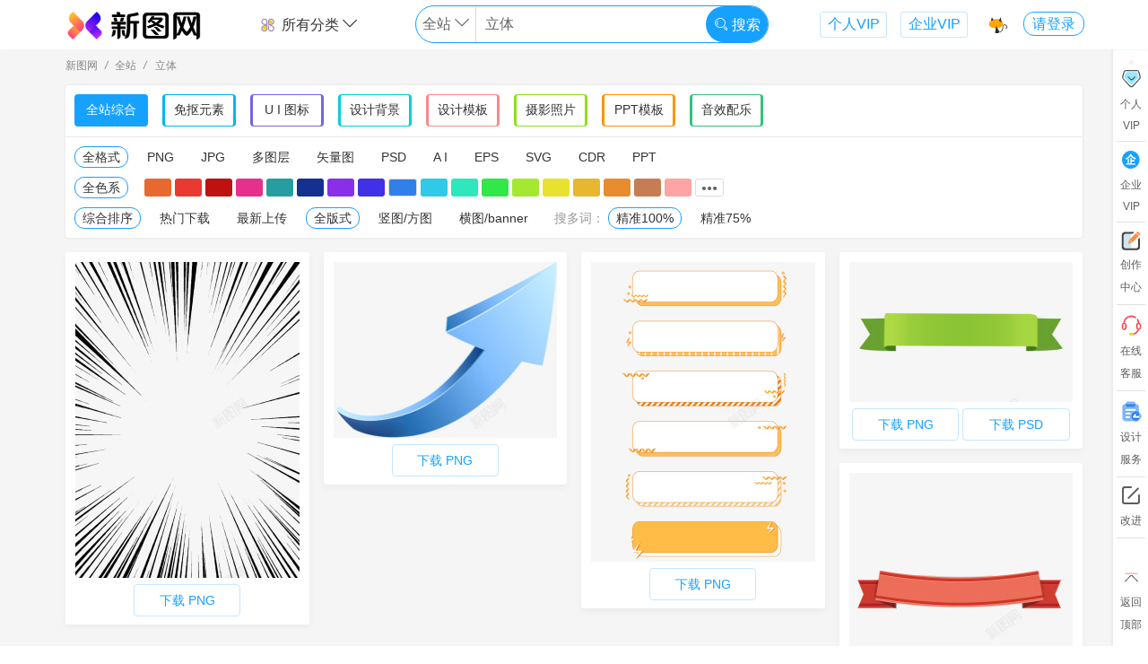

--- FILE ---
content_type: text/html; charset=utf-8
request_url: https://ixintu.com/all/liti.html
body_size: 17688
content:
<!DOCTYPE html>
<html>
<head>
<meta charset="UTF-8">
<meta http-equiv="Content-Type" content="text/html; charset=UTF-8" />
<title>立体图片免费下载_立体素材_立体海报-新图网</title>
<meta name="renderer" content="webkit">
<meta name="keywords" content="立体图片免费下载,立体,立体图片,立体素材,立体海报,立体图标,商用素材,商用图片">
<meta name="description" content="新图网是专注免费商用设计素材下载的网站,提供立体,立体图片,立体素材, 立体图标,立体海报等免费下载服务!">
<meta name="language" content ="zh-CN">
<meta http-equiv="X-UA-Compatible" content="IE=Edge,chrome=1">
<meta name="viewport" content="width=device-width,maximum-scale=1.0">
<meta http-equiv="Cache-Control" content="no-transform"/>
<meta http-equiv="Cache-Control" content="no-siteapp"/>
<link rel="canonical" href="https://ixintu.com/all/liti.html"/>
<link rel="stylesheet" href="//img.ixintu.com/ixintu/css/icm.css?v=2024042101">
<link rel="stylesheet" href="//img.ixintu.com/ixintu/lib/layui/css/layui.css">
<link rel="stylesheet" href="//img.ixintu.com/ixintu/css/a.css?2024042101">
<script src="//img.ixintu.com/ixintu/js/jquery.min.js"></script>
<script src="//img.ixintu.com/ixintu/lib/layui/layui.js" charset="utf-8"></script>
<script src="//img.ixintu.com/ixintu/js/functions.js?v=2024042101"></script>
<!--[if lt IE 9]>
<script src="https://cdn.staticfile.org/html5shiv/r29/html5.min.js"></script>
<script src="https://cdn.staticfile.org/respond.js/1.4.2/respond.min.js"></script>
<![endif]-->
<script>
var _domain = '//ixintu.com',
    _domainImg = '//img.ixintu.com',
    _domainPublic = '//img.ixintu.com',
    _domainMonitor = '//monitor.qmku.com',
    _phpTime = '1.546669',
    _appId = '1001',
    _ca = {"controller":"material","action":"index","uri":"\/material\/index","pathInfo":"\/all\/liti.html"},
    _env = 'prod',
    _uri = '/material/index',
    _uid = 0,
    _uidSec = '',
    _userInfo = {},
    _winData = {},
    _cfg = {"maxBg":"500","dayPageKw":"10","fontTitle":"\u6b64\u65f6\u60c5\u7eea\u6b64\u65f6\u5929\u3002\u65e0\u4e8b\u5c0f\u795e\u4ed9\u3002","fontTitle_en":"I like for you to be still","fontTitle_jp":"\u3055\u3088\u306a\u3089 \u307e\u305f\u3044\u3064\u304b\u4f1a\u3044\u307e\u3057\u3087\u3046","fontTitle_kr":"\ud76c\ub9dd \uc758 \ubc14\ub78c \ubd88\uc5b4 \ubcf8 \uc800 \ub3c4 \uba87 \ubc14\ud034 \ub3cc \ud3ec\uc639 \ud558 \ub124 \uc694","fontTitle_tw":"\u6b64\u65f6\u60c5\u7eea\u6b64\u65f6\u5929\u3002\u65e0\u4e8b\u5c0f\u795e\u4ed9\u3002","input_holder":"\u5168\u7ad9\u6bcf\u5929\u514d\u8d39\u4e0b\u8f7d1\u6b21","fix_img_url":"https:\/\/ixintu.com\/vip.html","fix_img_width":"300","fix_img_height":"216","input_holder_yuansu":"\u5168\u7ad9\u6bcf\u5929\u514d\u8d39\u4e0b\u8f7d1\u6b21","input_holder_bg":"\u5168\u7ad9\u6bcf\u5929\u514d\u8d39\u4e0b\u8f7d1\u6b21","input_holder_ppt":"\u5168\u7ad9\u6bcf\u5929\u514d\u8d39\u4e0b\u8f7d1\u6b21","input_holder_gg":"\u5168\u7ad9\u6bcf\u5929\u514d\u8d39\u4e0b\u8f7d1\u6b21","input_holder_font":"png\u514d\u8d39\u65e0\u9650\u4e0b\u8f7d","input_holder_music":"\u5168\u7ad9\u6bcf\u5929\u514d\u8d39\u4e0b\u8f7d1\u6b21","huaban_except_word":["\u539f\u753b","\u6613\u4f01\u79c0","\u5305\u56fe","\u7f8e\u5de5\u4e91","\u5251\u4ed9\u60c5\u7f18","\u6b66\u4fa0","\u4e2d\u56fd\u5730\u56fe","\u5251\u4fa0\u60c5\u7f18","\u5f39\u5c04\u4e16\u754c","\u5251\u7f513","\u4f20\u5947\u4e16\u754c","\u4e50\u5206\u4eab\u7f51","\u5927\u9c7c\u6d77\u68e0","\u6dd8\u5c0f\u67ab","\u78a7\u84dd\u822a\u7ebf","\u5927\u8bdd\u897f\u6e38","\u8303\u4e1e\u4e1e","\u660e\u661f","\u7981\u76d7","\u65d7\u8230\u5e97","\u7acb\u7d75","\u5d29\u574f","\u4e8c\u6b21\u5143","\u660e\u65e5\u65b9\u821f","\u9634\u9633\u5e08","\u52a8\u6f2b","\u53e4\u7530\u8def9\u53f7","\u4f20\u5947","\u8521\u5f90\u5764","\u78a7\u84dd\u5e7b\u60f3","\u7acb\u7ed8","\u4eba\u8bbe","\u5750\u9a91","\u56fe\u5e93\u5927\u6982\u90fd\u6709\u5c31\u662f\u6284","\u5e7b\u5f71\u6218\u4e89","\u4ea4\u6d41\u7fa4","\u5175\u5668","\u68a6\u5e7b\u897f\u6e38","\u4ed9\u4fa0","\u5de5\u4f5c\u5ba4","\u6280\u80fd","\u88c5\u5907","\u8096\u6218","\u65f6\u5149\u5e93","\u672a\u6574\u7406","\u8e66\u574f","\u7387\u53f6","\u6218\u8230"],"fix_img_bt_url":"\/vip.html","input_holder_sy":"\u5168\u7ad9\u6bcf\u5929\u514d\u8d39\u4e0b\u8f7d1\u6b21","input_holder_icon":"\u5168\u7ad9\u6bcf\u5929\u514d\u8d39\u4e0b\u8f7d1\u6b21","huaban_board_limit":"1000","huaban_except_uid":["25350949","30671326","24700274","24169783","24169783","6248377","20116604","22166949","19618005","19915017","751747","19253650","18211827","25836290","29639332","24069125","14698468","29693049","17267739","12145176","13729881","7613009","\t 24362081","16827227","23927241","24673453","27372357","30791266","19187323","30722011","23090059","21849778","26201061","19906664","1027686","23231098","27566497","24310170","23774536","16855285"],"huaban_except_site":["ixintu.com","88icon.com","bao16.com","iipng.com","meigongyun.com","nipic.com","pngss.com","uppsd.com","taobao.com","vcg.com","51mockup","mcool.com","hellorf.com","veer.com","58pic.com","588ku.com","ibaotu.com","tukuppt.com","699pic.com","51yuansu.com","51miz.com","90sheji.com","sheji688.com","zcool.com","zhisheji.com","daimg.com","16pic.com","chinaz.com","aigei.com","soutu114.com","669pic.com","5tu.cn","huiyisheji.com","tuquu.com","bzmntp.ltd","lj8.ltd","sotu114.com","shehui123.cn","fevte.com","weibo.com","bcy.net","imeijiang.com","shutterstock.com","lfxpsd.com","maoyou1.cn","bzmjtt.ltd","psefan.com","lfx20.com","meigongyun","16sucai.com","gtn9.com","dc10000.com"],"soutu123":" dibu_look=1; Hm_lvt_fc4f728cabb33992e4d4fe20cdecc61f=1707289160; dibu_look_mianfei=1; referer=%22http%3A%5C%2F%5C%2Fwww.soutu123.com%5C%2Fppt%5C%2F%22; auth_id=%224265560%7CSealone%7C1709606081%7C133a23eca9b53343923d48fa54e1d102%22; success_target_path=%22http%3A%5C%2F%5C%2Fwww.soutu123.com%5C%2Fppt%5C%2F%22; sns=%7B%22type%22%3A%22qq%22%2C%22token%22%3A%7B%22access_token%22%3A%22D0710141DD4971EBEBE8D10C0205F01A%22%2C%22expires_in%22%3A%227776000%22%2C%22refresh_token%22%3A%22FA544F893E1E02C38EEEFEFB77844B1F%22%2C%22openid%22%3A%2205675364564BD7D9FE9CFDAF89EA845C%22%7D%7D; head=%22http%3A%5C%2F%5C%2Fthirdqq.qlogo.cn%5C%2Fek_qqapp%5C%2FAQONCb2W34s1VszQlfzradsJ3w7ROeqGCK88m6J3iaCP9dj7DUYibaSy9CFNnnWXhvZT0DFIdh%5C%2F100%22; Hm_lpvt_fc4f728cabb33992e4d4fe20cdecc61f=1708752653"},
    _mtId = 0,
    _title = '0',
    _svgBox,
    _mtType = 0,
    _audioId = 0,
    _audioReady = false,
    _isOpen = 0,
    _lockSearch = 0,
    _searchKw = '',
    _realSearch = '',
    _dsl = {"query":{"function_score":{"query":{"bool":{"filter":[{"term":{"status":6}},{"terms":{"type":[1,2,9,10,11]}}],"must":[{"multi_match":{"query":"立体","fields":["title","tags"],"minimum_should_match":"2<75%"}}]}},"field_value_factor":{"field":"point","factor":1,"modifier":"log","missing":1}}},"sort":[{"point":{"order":"desc"}}]},
    materialTypes = {"1":"\u514d\u62a0\u5143\u7d20","11":"U I \u56fe\u6807","2":"\u8bbe\u8ba1\u80cc\u666f","9":"\u8bbe\u8ba1\u6a21\u677f","10":"\u6444\u5f71\u7167\u7247","3":"PPT\u6a21\u677f","4":"Excel","5":"Word","7":"\u97f3\u6548","8":"\u914d\u4e50"},
    formats = {"1":"png","2":"jpg","3":"psd","4":"ai","5":"cdr","6":"eps","7":"c4d","10":"pptx","11":"docx","12":"xlsx","15":"mp3","17":"ttf","18":"woff","19":"otf","20":"eot","21":"svg","22":"wav","23":"wma","24":"gif"},
    formatTitle = {"1":"\u514d\u62a0\u7d20\u6750","2":"\u8bbe\u8ba1\u80cc\u666f","3":"PPT\u6a21\u677f","4":"\u529e\u516cExcel","5":"\u529e\u516cWord","6":"\u5b57\u4f53","7":"\u97f3\u6548","8":"\u914d\u4e50"},
    _lastPage = getReferrer(),
    _commonWin = 0,
    _searchType = '0';
</script>
<link rel="stylesheet" href="//img.ixintu.com/ixintu/css/color-picker.css">
<style>
    .seo-l{text-align:center;font-size:14px;padding:15px 0;line-height:20px;height: 20px;color:#666;border:1px solid #F0F0F0;background-color: #fcfcfc;}
    .seo-l a{color:#666;padding:0 8px;display:inline-block;}
    .seo-l a:hover{color:#FF5A00;}
    .page{padding:30px 0;}
    .page span,.page a{margin: 0 10px;}
    .color-pk{padding:5px 10px;}
    .color-pk .colors{display: inline-block;vertical-align: middle;}
    .color-pk .colors>a{display:inline-block;width:30px;height:20px;line-height:20px;cursor:pointer;text-align:center;margin:2px;border-radius:3px;float:left;}
    .color-pk .colors>a i{display: none;color:#fff;vertical-align:middle;font-weight: bold;}
    .color-pk .colors>a:hover i,.color-pk .colors>a.active i{color:#fff;display: block;}
    .color-pk .colors>a.cl-0{width: auto;padding:1px 8px;margin:0 16px 0 0;border-radius:11px;}
    .color-pk .colors>a.cl-0{border:1px solid #17A1FF;}
    .filter-box-yuansu .colors>a.cl-0{border:1px solid #00B7EE;}
    .filter-box-bg .colors>a.cl-0{border:1px solid #00CFDD;}
    .filter-box-bangong .colors>a.cl-0{border:1px solid #FF9400;}
    .filter-box-guanggao .colors>a.cl-0{border:1px solid #FA8A89;}
    .filter-box-icon .colors>a.cl-0{border:1px solid #7265E2;}
    .filter-box-sheying .colors>a.cl-0{border:1px solid #8FE019;}
    .color-pk .colors>a.cl-9{border:1px solid #ddd;height:18px;vertical-align: middle;}
    .color-pk .colors>a.cl-9:hover i,.color-pk .colors>a.active.cl-9 i{color:#fff;}
    .color-pk .colors>a.layui-icon-more{border:1px solid #DDDDDD;height:18px;color:#666;font-size:22px;}
    .colorpicker_submit{background-color:#17A1FF;border-radius:2px;}
    .colorpicker_cancel{border-radius: 2px;}
    .jiucuo{padding:1px 40px;line-height: 30px;color:#666;}
    .jiucuo a{color:#17A1FF;text-decoration:underline;}
    .page.tp-yuansu span.current, .page.tp-yuansu a:hover,.page.tp-yuansu .jump-page{background-color:#00B7EE;border-color:#00B7EE;}
    .page.tp-bg span.current, .page.tp-bg a:hover,.page.tp-bg .jump-page{background-color:#00CFDD;border-color:#00CFDD;}
    .page.tp-bangong span.current, .page.tp-bangong a:hover,.page.tp-bangong .jump-page{background-color:#FF9400;border-color:#FF9400;}
    .page.tp-guanggao span.current, .page.tp-guanggao a:hover,.page.tp-guanggao .jump-page{background-color:#FA8A89;border-color:#FA8A89;}
    .page.tp-meiti span.current, .page.tp-meiti a:hover,.page.tp-meiti .jump-page{background-color:#31c27c;border-color:#31c27c;}
    .page.tp-icon span.current, .page.tp-icon a:hover,.page.tp-icon .jump-page{background-color:#7265E2;border-color:#7265E2;}
    .page.tp-sheying span.current, .page.tp-sheying a:hover,.page.tp-sheying .jump-page{background-color:#8FE019;border-color:#8FE019;}
    .page.tp-all a[data-p='2']{color:#17A1FF;border:1px solid rgba(23, 161, 255, 0.25);}
    .page.tp-all a[data-p='2']:hover{color:#fff;}
    .page.tp-yuansu a[data-p='2']{color:#00B7EE;border:1px solid rgba(0, 183, 238, 0.25);}
    .page.tp-yuansu a[data-p='2']:hover{color:#fff;}
    .page.tp-bg a[data-p='2']{color:#00CFDD;border:1px solid rgba(0, 207, 221, 0.25);}
    .page.tp-bg a[data-p='2']:hover{color:#fff;}
    .page.tp-bangong a[data-p='2']{color:#FF9400;border:1px solid rgba(255, 148, 0, 0.25);}
    .page.tp-bangong a[data-p='2']:hover{color:#fff;}
    .page.tp-guanggao a[data-p='2']{color:#FA8A89;border:1px solid rgba(250, 138, 137, 0.25);}
    .page.tp-guanggao a[data-p='2']:hover{color:#fff;}
    .page.tp-meiti a[data-p='2']{color:#31c27c;border:1px solid rgba(49, 194, 124, 0.25);}
    .page.tp-meiti a[data-p='2']:hover{color:#fff;}
    .page.tp-icon a[data-p='2']{color:#7265E2;border:1px solid rgba(114, 101, 226, 0.25);}
    .page.tp-icon a[data-p='2']:hover{color:#fff;}
    .page.tp-sheying a[data-p='2']{color:#8FE019;border:1px solid rgba(143, 224, 25, 0.25);}
    .page.tp-sheying a[data-p='2']:hover{color:#fff;}
    .page .jump-page{color:#17A1FF;border:1px solid rgba(23, 161, 255, 0.25);background-color:#fff;}
    .page .jump-page:hover{color:#fff;}
    .page.tp-yuansu .jump-page{color:#00B7EE;border:1px solid rgba(0, 183, 238, 0.25);background-color:#fff;}
    .page.tp-yuansu .jump-page:hover{color:#fff;}
    .page.tp-bg .jump-page{color:#00CFDD;border:1px solid rgba(0, 207, 221, 0.25);background-color:#fff;}
    .page.tp-bg .jump-page:hover{color:#fff;}
    .page.tp-bangong .jump-page{color:#FF9400;border:1px solid rgba(255, 148, 0, 0.25);background-color:#fff;}
    .page.tp-bangong .jump-page:hover{color:#fff;}
    .page.tp-guanggao .jump-page{color:#FA8A89;border:1px solid rgba(250, 138, 137, 0.25);background-color:#fff;}
    .page.tp-guanggao .jump-page:hover{color:#fff;}
    .page.tp-meiti .jump-page{color:#31c27c;border:1px solid rgba(49, 194, 124, 0.25);background-color:#fff;}
    .page.tp-meiti .jump-page:hover{color:#fff;}
    .page.tp-icon .jump-page{color:#7265E2;border:1px solid rgba(114, 101, 226, 0.25);background-color:#fff;}
    .page.tp-icon .jump-page:hover{color:#fff;}
    .page.tp-sheying .jump-page{color:#8FE019;border:1px solid rgba(143, 224, 25, 0.25);background-color:#fff;}
    .page.tp-sheying .jump-page:hover{color:#fff;}
    .lastNavItem{text-align:center;display:flex;align-items:center;}
    .lastNavItem:before{
        content: '';position:absolute;width:100%;height:100%;left:0;top:0;background-size: cover;filter: blur(3px);
        background:linear-gradient(to right bottom,#FEE5D6,#ECFEF0,#FDFFFF);
    }
    .lastNavItem .pos{display:inline-block;height:60px;margin: 0 auto;color:#666;position: relative;font-size: 30px;line-height: 60px;}
    .lastNavItem .pos .icon-next{font-size:60px;vertical-align: middle;margin-right: 10px;}
</style>
</head>
<body style="min-width: 1150px">
<!--低版本提示--><!--[if lte IE 9]><style type="text/css">*{margin:0;padding:0;}.topTip{width:100%;position:fixed;left:0;z-index:99;height:40px;background:#808080;opacity:0.7;filter:alpha(opacity=50);	top:0;text-align: center;color: #fff;font: 16px "微软雅黑";line-height: 40px;}</style><div class="topTip">您当前浏览器版本过低，建议使用谷歌或火狐浏览器</div><![endif]--><!--公共头--><!-- 公共悬浮导航--><!--公用悬浮头部/搜索页头部-->
<div class="header-top">
    <div class="wd box-shadow header-box header-fix" id="header">
        <div class="wd-main header clearfix">
            <div>
                <div class="logo fl">
                    <a href="/">
                        <img alt="新图网" src="//img.ixintu.com/ixintu/images/logo/logo3x.png" height="35">
                                            </a>
                </div>
                <div class="center fl">
                                        <div class="search-box clearfix">
                        <div class="top-type fl">
                            <div>
                                <a href="javascript:;"><img alt="分类" class="mr-5 mt--3" src="//img.ixintu.com/ixintu/images/icon/fl1.svg" height="20">所有分类 <i class="icon-down"></i></a>
                                <div class="prop-box">
                                    <div class="prop box-shadow indent-10">
                                        <a href="/all/">全站综合</a>
                                        <a href="/yuansu/">免抠元素</a>
                                        <a href="/icon/">U I 图标</a>
                                        <a href="/bg/">设计背景</a>
                                        <a href="/guanggao/">设计模板</a>
                                        <a href="/sheying/">摄影照片</a>
                                        <a href="/ppt/">PPT模板</a>
                                        <a href="/meiti/">音效配乐</a>
                                    </div>
                                </div>
                            </div>
                        </div>
                        <div class="search fl dir-all">
                            <div class="input clearfix">
                                <div class="switch-box fl" style="width: 17%">
                                    <span class="this" data-type="0">全站</span>
                                    <i class="icon-down"></i>
                                    <div class="switch box-shadow">
                                        <div class="box-shadow"></div>
                                    </div>
                                </div>
                                <div class="inp fl" style="width:65.5%">
                                    <input type="text" name="keyword" value="立体" autocomplete="off" placeholder="全站每天免费下载1次">
                                    <div class="keywords-list">
                                        <div class="keywords box-shadow">
                                            <div class="hot-w">
                                                                                                                                                <a href="javascript:;" data-py="biankuang"><span class="index1">1</span>边框</a>
                                                                                                                                                <a href="javascript:;" data-py="guochao"><span class="index2">2</span>国潮</a>
                                                                                                                                                <a href="javascript:;" data-py="lvyou"><span class="index3">3</span>旅游</a>
                                                                                                                                                <a href="javascript:;" data-py="biaoqian"><span class="index4">4</span>标签</a>
                                                                                                                                                <a href="javascript:;" data-py="142"><span class="index5">5</span>科技</a>
                                                                                                                                                <a href="javascript:;" data-py="beijing"><span class="index6">6</span>背景</a>
                                                                                                                                                <a href="javascript:;" data-py="dianshang"><span class="index7">7</span>电商</a>
                                                                                                                                                <a href="javascript:;" data-py="88gouwujie"><span class="index8">8</span>88购物节</a>
                                                                                                                                                                                                                                                                                                                                                                                            </div>
                                        </div>
                                    </div>
                                </div>
                                <button style="width:17.5%" type="button" class="fr"><i style="font-size:16px" class="layui-icon layui-icon-search"></i> 搜索</button>
                            </div>
                        </div>
                        <a class="fr link-vip" rel="nofollow" href="/vip.html?com=1" target="_blank">企业VIP</a>
                        <a class="fr link-vip" rel="nofollow" href="/vip.html?" target="_blank">个人VIP</a>
                    </div>
                                    </div>
                <div class="user-face fr">
                    <a href="/vip.html?" class="f-collect" rel="nofollow">
                        <img alt="收藏" src="//img.ixintu.com/ixintu/images/icon/top/11.svg" data-index="11" height="23" width="23">
                        <div class="tips">
                            <div>
                                <p>Ctrl + D</p>
                                <p class="tip-desc">存个书签  1秒进来</p>
                            </div>
                        </div>
                    </a>
                                        <div class="face">
                                                <a href="javascript:;" class="login-btn trans-2">请登录</a>
                                            </div>
                </div>
            </div>
        </div>
    </div>
</div>

<!--右侧导航-->
<div class="cbl layui-hide-xs">
    <div class="cbl-a">
        <a rel="nofollow" href="/vip.html?" target="_blank">
            <div class="item vip">
                <div class="zs"><img alt="vip" src="//img.ixintu.com/ixintu/images/icon/cb-hy.png" height="25"></div>
                <div>个人</div>
                <div>VIP</div>
                <span class="po"></span>
            </div>
        </a>
        <div class="line"></div>
        <a rel="nofollow" href="/vip.html?com=1" target="_blank">
            <div class="item invite">
                <div><i class="icon-qiye" style="color:#17A1FF;"></i></div>
                <div>企业</div>
                <div>VIP</div>
            </div>
        </a>
        <div class="line"></div>
        <a href="/user/manage.html" target="_blank" rel="nofollow">
            <div class="item invite">
                <div><img alt="vip" src="//img.ixintu.com/ixintu/images/icon/cb-cz.svg" height="21"></div>
                <div>创作</div>
                <div>中心</div>
            </div>
        </a>
        <div class="line"></div>
        <a  href="http://wpa.qq.com/msgrd?v=3&uin=3694821536&site=qq&menu=yes" target="_blank" rel="nofollow">
            <div class="item">
                <div><img alt="vip" src="//img.ixintu.com/ixintu/images/icon/cb-kf.png" height="25"></div>
                <div>在线</div>
                <div>客服</div>
            </div>
        </a>
        <div class="line"></div>
        <a href="/jiedan.html" target="_blank" rel="nofollow">
            <div class="item invite">
                <div><img alt="vip" src="//img.ixintu.com/ixintu/images/jiedan/icon/sjfw.png" height="25"></div>
                <div>设计</div>
                <div>服务</div>
            </div>
        </a>
        <div class="line"></div>
        <div class="item advice">
            <div><i class="icon-edit"></i></div>
            <div>改进</div>
        </div>
        <div class="line"></div>
        <div class="item return-top">
            <div><img alt="vip" src="//img.ixintu.com/ixintu/images/icon/cb-to-top.svg" height="25"></div>
            <div>返回</div>
            <div>顶部</div>
        </div>
    </div>
</div>

<div class="wd bg-f5f5f5">
    <div class="wd-main center-block">
        <div class="bread-c">
            <span>新图网</span>
                        <i>/</i>
            <span>全站</span>
                                    <i>/</i>
            <h1 class="layui-inline"><span>立体</span></h1>
                    </div>
    </div>
    <div class="wd-main center-block ad-app">
        <div class="filter-box filter-box-all box-shadow cp-show">
            <div class="filter-list filter-all clearfix mb-5">
                <a data-c="17A1FF" href="/all/liti.html" class="active">全站综合</a>
                <a data-c="00B7EE" class="type1 " href="/yuansu/liti.html">免抠元素</a>
                <a data-c="7265E2" class="type11 " href="/icon/liti.html?msm=1">U I 图标</a>
                <a data-c="00CFDD" class="type2 " href="/bg/liti.html?msm=1">设计背景</a>
                <a data-c="FA8A89" class="type9 " href="/guanggao/liti.html?msm=1">设计模板</a>
                <a data-c="8FE019" class="type10 " href="/sheying/liti.html?msm=1">摄影照片</a>
                <a data-c="FF9400" class="type3 " href="/ppt/liti.html?msm=1">PPT模板</a>
                <a rel="nofollow" data-c="31c27c" class="type7 " href="/meiti/liti.html?msm=1">音效配乐</a>
            </div>
                                                <div class="filter-list prop">
                                <a rel="nofollow" href="/all/liti.html" class=" active">全格式</a>
                <a rel="nofollow"  href="/all/liti-0-0-0-1-0-0-1.html">PNG</a>
                <a rel="nofollow"  href="/all/liti-0-0-0-2-0-0-1.html">JPG</a>
                <a rel="nofollow"  href="/all/liti-0-0-0-100-0-0-1.html">多图层</a>
                <a rel="nofollow"  href="/all/liti-0-0-0-101-0-0-1.html">矢量图</a>
                <a rel="nofollow"  href="/all/liti-0-0-0-3-0-0-1.html">PSD</a>
                <a rel="nofollow"  href="/all/liti-0-0-0-4-0-0-1.html">A I</a>
                <a rel="nofollow"  href="/all/liti-0-0-0-6-0-0-1.html">EPS</a>
                <a rel="nofollow"  href="/all/liti-0-0-0-21-0-0-1.html">SVG</a>
                <a rel="nofollow"  href="/all/liti-0-0-0-5-0-0-1.html">CDR</a>
                <a rel="nofollow"  href="/all/liti-0-0-0-10-0-0-1.html">PPT</a>
                            </div>
                                    <div class="color-pk">
                <div class="colors clearfix">
                    <a rel="nofollow" href="/all/liti.html" class="cl-0  active">全色系</a>
                    <a class="cl-1 " href="/all/liti-0-0-1-0-0-0-1.html" style="background-color:#E8692F;"><i class="layui-icon layui-icon-ok"></i></a><a class="cl-2 " href="/all/liti-0-0-2-0-0-0-1.html" style="background-color:#E83A30;"><i class="layui-icon layui-icon-ok"></i></a><a class="cl-3 " href="/all/liti-0-0-3-0-0-0-1.html" style="background-color:#BD1210;"><i class="layui-icon layui-icon-ok"></i></a><a class="cl-4 " href="/all/liti-0-0-4-0-0-0-1.html" style="background-color:#E72F8C;"><i class="layui-icon layui-icon-ok"></i></a><a class="cl-5 " href="/all/liti-0-0-5-0-0-0-1.html" style="background-color:#269EA1;"><i class="layui-icon layui-icon-ok"></i></a><a class="cl-6 " href="/all/liti-0-0-6-0-0-0-1.html" style="background-color:#143192;"><i class="layui-icon layui-icon-ok"></i></a><a class="cl-7 " href="/all/liti-0-0-7-0-0-0-1.html" style="background-color:#892FE8;"><i class="layui-icon layui-icon-ok"></i></a><a class="cl-8 " href="/all/liti-0-0-8-0-0-0-1.html" style="background-color:#4030E8;"><i class="layui-icon layui-icon-ok"></i></a><a class="cl-9 " href="/all/liti-0-0-9-0-0-0-1.html" style="background-color:#3080E8;"><i class="layui-icon layui-icon-ok"></i></a><a class="cl-10 " href="/all/liti-0-0-10-0-0-0-1.html" style="background-color:#31C9E8;"><i class="layui-icon layui-icon-ok"></i></a><a class="cl-11 " href="/all/liti-0-0-11-0-0-0-1.html" style="background-color:#2DE8BD;"><i class="layui-icon layui-icon-ok"></i></a><a class="cl-12 " href="/all/liti-0-0-12-0-0-0-1.html" style="background-color:#31E749;"><i class="layui-icon layui-icon-ok"></i></a><a class="cl-13 " href="/all/liti-0-0-13-0-0-0-1.html" style="background-color:#A4E82F;"><i class="layui-icon layui-icon-ok"></i></a><a class="cl-14 " href="/all/liti-0-0-14-0-0-0-1.html" style="background-color:#E8E22F;"><i class="layui-icon layui-icon-ok"></i></a><a class="cl-15 " href="/all/liti-0-0-15-0-0-0-1.html" style="background-color:#E7B72F;"><i class="layui-icon layui-icon-ok"></i></a><a class="cl-16 " href="/all/liti-0-0-16-0-0-0-1.html" style="background-color:#E88C30;"><i class="layui-icon layui-icon-ok"></i></a><a class="cl-17 " href="/all/liti-0-0-17-0-0-0-1.html" style="background-color:#C67D54;"><i class="layui-icon layui-icon-ok"></i></a><a class="cl-18 " href="/all/liti-0-0-18-0-0-0-1.html" style="background-color:#FFA4A4;"><i class="layui-icon layui-icon-ok"></i></a>                    <a rel="nofollow" href="javascript:;" data-color="FF0000" class="layui-icon layui-icon-more" id="colorSelector"></a>
                </div>
            </div>
                        <div class="filter-list prop">
                <a rel="nofollow" href="/all/liti.html" class=" active">综合排序</a>
                <a rel="nofollow"  href="/all/liti-0-0-0-0-0-1-1.html">热门下载</a>
                <a rel="nofollow"  href="/all/liti-0-0-0-0-0-3-1.html">最新上传</a>
                                <a rel="nofollow" href="/all/liti.html" class=" active">全版式</a>
                <a rel="nofollow"  href="/all/liti-0-0-0-0-1-0-1.html">竖图/方图</a>
                <a rel="nofollow" class="" href="/all/liti-0-0-0-0-2-0-1.html">横图/banner</a>
                                <span class="text-hui ml-8">搜多词：</span>
                <a rel="nofollow" title="精准匹配，图少" href="/all/liti.html" class=" active">精准100%</a>
                <a rel="nofollow" title="宽泛匹配，图多"  href="/all/liti.html?msm=1">精准75%</a>
            </div>
                    </div>
    </div>

    <div class="wd-main center-block" style="min-height:550px">
                                <div class="masonry lazy-img clearfix"><div class="mtr-item ">
                <div class="content">
                    <div class="content-a">
                        <div class="img" style="height:352.1875px">
                            <a href="/sucai/fNmNgPWWk.html" target="_blank" title="线条"><img  alt="立体线条高清图片" title="线条图片下载" class="trans-4" src="//img.ixintu.com/upload/jpg/20210522/7cb00964ff250c9b8f27d9dc22c323f2_212372_800_1127.jpg!ys" data-original="//img.ixintu.com/upload/jpg/20210522/7cb00964ff250c9b8f27d9dc22c323f2_212372_800_1127.jpg!ys"></a>
                            <h4 class="trans-2 tit"><img height="20" src="//img.ixintu.com/ixintu/images/icon/sy24120.png" alt="商用">&nbsp;线条</h4>
                            <div title="收藏3" rel="nofollow" class="collect c-btn trans-2" data-type="1" data-id="59771"><i class="layui-icon layui-icon-heart-fill"></i></div>
                        </div>
                        <div class="d-btn"><a rel="nofollow" class="down down1" data-authorize="3" data-id="59771" data-type="1" href="javascript:;" data-fmt="1">下载 PNG</a> </div>
                    </div>
                </div>
            </div><div class="mtr-item ">
                <div class="content">
                    <div class="content-a">
                        <div class="img" style="height:195.61403508772px">
                            <a href="/sucai/7xykagkkV.html" target="_blank" title="时尚3D向上箭头"><img  alt="立体时尚3D向上箭头高清图片" title="时尚3D向上箭头图片下载" class="trans-4" src="//img.ixintu.com/upload/jpg/20210523/57fafd61c7cbbb7735f6860a4e98749d_23401_570_446.jpg!ys" data-original="//img.ixintu.com/upload/jpg/20210523/57fafd61c7cbbb7735f6860a4e98749d_23401_570_446.jpg!ys"></a>
                            <h4 class="trans-2 tit">时尚3D向上箭头</h4>
                            <div title="收藏1" rel="nofollow" class="collect c-btn trans-2" data-type="1" data-id="105112"><i class="layui-icon layui-icon-heart-fill"></i></div>
                        </div>
                        <div class="d-btn"><a rel="nofollow" class="down down1" data-authorize="1" data-id="105112" data-type="1" href="javascript:;" data-fmt="1">下载 PNG</a> </div>
                    </div>
                </div>
            </div><div class="mtr-item ">
                <div class="content">
                    <div class="content-a">
                        <div class="img" style="height:334.01639344262px">
                            <a href="/sucai/m-opvbpmmgp.html" target="_blank" title="微立体简约时尚边框标题框按钮矢量素材"><img  alt="立体微立体简约时尚边框标题框按钮矢量素材高清图片" title="微立体简约时尚边框标题框按钮矢量素材图片下载" class="trans-4" src="//img.ixintu.com/download/jpg/202104/38eb8c0361ce50ad53cb294cc74174c2_610_815.jpg!ys" data-original="//img.ixintu.com/download/jpg/202104/38eb8c0361ce50ad53cb294cc74174c2_610_815.jpg!ys"></a>
                            <h4 class="trans-2 tit"><img height="20" src="//img.ixintu.com/ixintu/images/icon/sy24120.png" alt="商用">&nbsp;微立体简约时尚边框标题框按钮矢量素材</h4>
                            <div title="收藏3" rel="nofollow" class="collect c-btn trans-2" data-type="1" data-id="13419971"><i class="layui-icon layui-icon-heart-fill"></i></div>
                        </div>
                        <div class="d-btn"><a rel="nofollow" class="down down1" data-authorize="3" data-id="13419971" data-type="1" href="javascript:;" data-fmt="1">下载 PNG</a> </div>
                    </div>
                </div>
            </div><div class="mtr-item ">
                <div class="content">
                    <div class="content-a">
                        <div class="img" style="height:156.14754098361px">
                            <a href="/sucai/m-vbqgnvnvw.html" target="_blank" title="绿色渐变丝带标题栏素材"><img  alt="立体绿色渐变丝带标题栏素材高清图片" title="绿色渐变丝带标题栏素材图片下载" class="trans-4" src="//img.ixintu.com/download/jpg/202104/8d1031b9dcf65ea3155636b76557760b_610_381.jpg!ys" data-original="//img.ixintu.com/download/jpg/202104/8d1031b9dcf65ea3155636b76557760b_610_381.jpg!ys"></a>
                            <h4 class="trans-2 tit"><img height="20" src="//img.ixintu.com/ixintu/images/icon/sy24120.png" alt="商用">&nbsp;绿色渐变丝带标题栏素材</h4>
                            <div title="收藏3" rel="nofollow" class="collect c-btn trans-2" data-type="1" data-id="13420208"><i class="layui-icon layui-icon-heart-fill"></i></div>
                        </div>
                        <div class="d-btn"><a rel="nofollow" class="down down1" data-authorize="3" data-id="13420208" data-type="1" href="javascript:;" data-fmt="1">下载 PNG</a> <a rel="nofollow" class="down down2" data-authorize="3" data-id="13420208" data-type="1" href="javascript:;" data-fmt="3">下载 PSD</a> </div>
                    </div>
                </div>
            </div><div class="mtr-item ">
                <div class="content">
                    <div class="content-a">
                        <div class="img" style="height:250px">
                            <a href="/sucai/fyxJUjjUV.html" target="_blank" title="丝带"><img  alt="立体丝带高清图片" title="丝带图片下载" class="trans-4" src="//img.ixintu.com/upload/jpg/20210522/dff850b63a20fd46e5d5b2cc379bee3b_29226_800_800.jpg!ys" data-original="//img.ixintu.com/upload/jpg/20210522/dff850b63a20fd46e5d5b2cc379bee3b_29226_800_800.jpg!ys"></a>
                            <h4 class="trans-2 tit"><img height="20" src="//img.ixintu.com/ixintu/images/icon/sy24120.png" alt="商用">&nbsp;丝带</h4>
                            <div title="收藏3" rel="nofollow" class="collect c-btn trans-2" data-type="1" data-id="83382"><i class="layui-icon layui-icon-heart-fill"></i></div>
                        </div>
                        <div class="d-btn"><a rel="nofollow" class="down down1" data-authorize="3" data-id="83382" data-type="1" href="javascript:;" data-fmt="1">下载 PNG</a> </div>
                    </div>
                </div>
            </div><div class="mtr-item ">
                <div class="content">
                    <div class="content-a">
                        <div class="img" style="height:205.3125px">
                            <a href="/sucai/fJXJUqUVq.html" target="_blank" title="25D数据分析科技插画矢量图"><img  alt="立体25D数据分析科技插画矢量图高清图片" title="25D数据分析科技插画矢量图图片下载" class="trans-4" src="//img.ixintu.com/upload/jpg/20210522/29d8e51a1d0e2d94e34619e6930a8bb1_105127_800_657.jpg!ys" data-original="//img.ixintu.com/upload/jpg/20210522/29d8e51a1d0e2d94e34619e6930a8bb1_105127_800_657.jpg!ys"></a>
                            <h4 class="trans-2 tit"><img height="20" src="//img.ixintu.com/ixintu/images/icon/sy24120.png" alt="商用">&nbsp;25D数据分析科技插画矢量图</h4>
                            <div title="收藏3" rel="nofollow" class="collect c-btn trans-2" data-type="1" data-id="84824"><i class="layui-icon layui-icon-heart-fill"></i></div>
                        </div>
                        <div class="d-btn"><a rel="nofollow" class="down down1" data-authorize="3" data-id="84824" data-type="1" href="javascript:;" data-fmt="1">下载 PNG</a> <a rel="nofollow" class="down down2" data-authorize="3" data-id="84824" data-type="1" href="javascript:;" data-fmt="4">下载 AI</a> </div>
                    </div>
                </div>
            </div><div class="mtr-item ">
                <div class="content">
                    <div class="content-a">
                        <div class="img" style="height:228.68852459016px">
                            <a href="/sucai/7NmqUjkWk.html" target="_blank" title="蓝色向上箭头"><img  alt="立体蓝色向上箭头高清图片" title="蓝色向上箭头图片下载" class="trans-4" src="//img.ixintu.com/download/jpg/201912/b11bc8a81c9294d8b96ce699c1eea188.jpg!ys" data-original="//img.ixintu.com/download/jpg/201912/b11bc8a81c9294d8b96ce699c1eea188.jpg!ys"></a>
                            <h4 class="trans-2 tit"><img height="20" src="//img.ixintu.com/ixintu/images/icon/sy24120.png" alt="商用">&nbsp;蓝色向上箭头</h4>
                            <div title="收藏3" rel="nofollow" class="collect c-btn trans-2" data-type="1" data-id="483171"><i class="layui-icon layui-icon-heart-fill"></i></div>
                        </div>
                        <div class="d-btn"><a rel="nofollow" class="down down1" data-authorize="3" data-id="483171" data-type="1" href="javascript:;" data-fmt="1">下载 PNG</a> </div>
                    </div>
                </div>
            </div><div class="mtr-item ">
                <div class="content">
                    <div class="content-a">
                        <div class="img" style="height:140.3125px">
                            <a href="/sucai/7yyVaUjWa.html" target="_blank" title="创意大气猪年贺岁吉祥背景"><img  alt="立体创意大气猪年贺岁吉祥背景高清图片" title="创意大气猪年贺岁吉祥背景图片下载" class="trans-4" src="//img.ixintu.com/download/jpg/201911/ffdf2ef9492308c801b9dde3765647fe.jpg!ys" data-original="//img.ixintu.com/download/jpg/201911/ffdf2ef9492308c801b9dde3765647fe.jpg!ys"></a>
                            <h4 class="trans-2 tit">创意大气猪年贺岁吉祥背景</h4>
                            <div title="收藏1" rel="nofollow" class="collect c-btn trans-2" data-type="2" data-id="208370"><i class="layui-icon layui-icon-heart-fill"></i></div>
                        </div>
                        <div class="d-btn"><a rel="nofollow" class="down down1" data-authorize="1" data-id="208370" data-type="2" href="javascript:;" data-fmt="2">下载 JPG</a> <a rel="nofollow" class="down down2" data-authorize="1" data-id="208370" data-type="2" href="javascript:;" data-fmt="3">下载 PSD</a> </div>
                    </div>
                </div>
            </div><div class="mtr-item ">
                <div class="content">
                    <div class="content-a">
                        <div class="img" style="height:250px">
                            <a href="/sucai/fXxNUjeaW.html" target="_blank" title="黄色手绘线稿箭头元素矢量图"><img  alt="立体黄色手绘线稿箭头元素矢量图高清图片" title="黄色手绘线稿箭头元素矢量图图片下载" class="trans-4" src="//img.ixintu.com/upload/jpg/20210522/c349b49e99f6a3e2e2b3dccab6152088_56283_800_800.jpg!ys" data-original="//img.ixintu.com/upload/jpg/20210522/c349b49e99f6a3e2e2b3dccab6152088_56283_800_800.jpg!ys"></a>
                            <h4 class="trans-2 tit"><img height="20" src="//img.ixintu.com/ixintu/images/icon/sy24120.png" alt="商用">&nbsp;黄色手绘线稿箭头元素矢量图</h4>
                            <div title="收藏3" rel="nofollow" class="collect c-btn trans-2" data-type="1" data-id="83607"><i class="layui-icon layui-icon-heart-fill"></i></div>
                        </div>
                        <div class="d-btn"><a rel="nofollow" class="down down1" data-authorize="3" data-id="83607" data-type="1" href="javascript:;" data-fmt="1">下载 PNG</a> <a rel="nofollow" class="down down2" data-authorize="3" data-id="83607" data-type="1" href="javascript:;" data-fmt="4">下载 AI</a> </div>
                    </div>
                </div>
            </div><div class="mtr-item ">
                <div class="content">
                    <div class="content-a">
                        <div class="img" style="height:192.8125px">
                            <a href="/sucai/fJzxPPjPP.html" target="_blank" title="25D商务人物场景插画矢量图"><img  alt="立体25D商务人物场景插画矢量图高清图片" title="25D商务人物场景插画矢量图图片下载" class="trans-4" src="//img.ixintu.com/upload/jpg/20210523/486940451db4a9b33cd11c0872c176e6_127077_800_617.jpg!ys" data-original="//img.ixintu.com/upload/jpg/20210523/486940451db4a9b33cd11c0872c176e6_127077_800_617.jpg!ys"></a>
                            <h4 class="trans-2 tit">25D商务人物场景插画矢量图</h4>
                            <div title="收藏1" rel="nofollow" class="collect c-btn trans-2" data-type="1" data-id="99399"><i class="layui-icon layui-icon-heart-fill"></i></div>
                        </div>
                        <div class="d-btn"><a rel="nofollow" class="down down1" data-authorize="1" data-id="99399" data-type="1" href="javascript:;" data-fmt="1">下载 PNG</a> <a rel="nofollow" class="down down2" data-authorize="1" data-id="99399" data-type="1" href="javascript:;" data-fmt="4">下载 AI</a> </div>
                    </div>
                </div>
            </div><div class="mtr-item ">
                <div class="content">
                    <div class="content-a">
                        <div class="img" style="height:250px">
                            <a href="/sucai/fyNSUjPag.html" target="_blank" title="科技渐变正方形抽象图形"><img  alt="立体科技渐变正方形抽象图形高清图片" title="科技渐变正方形抽象图形图片下载" class="trans-4" src="//img.ixintu.com/ixintu/images/bg/blank.png" data-original="//img.ixintu.com/upload/jpg/20210522/ad05e3d9b51f47f8a257604fbd12be71_44450_800_800.jpg!ys"></a>
                            <h4 class="trans-2 tit"><img height="20" src="//img.ixintu.com/ixintu/images/icon/sy24120.png" alt="商用">&nbsp;科技渐变正方形抽象图形</h4>
                            <div title="收藏3" rel="nofollow" class="collect c-btn trans-2" data-type="1" data-id="83905"><i class="layui-icon layui-icon-heart-fill"></i></div>
                        </div>
                        <div class="d-btn"><a rel="nofollow" class="down down1" data-authorize="3" data-id="83905" data-type="1" href="javascript:;" data-fmt="1">下载 PNG</a> </div>
                    </div>
                </div>
            </div><div class="mtr-item ">
                <div class="content">
                    <div class="content-a">
                        <div class="img" style="height:106.25px">
                            <a href="/sucai/7XQkqkeUq.html" target="_blank" title="黄色中国风古典祥云"><img  alt="立体黄色中国风古典祥云高清图片" title="黄色中国风古典祥云图片下载" class="trans-4" src="//img.ixintu.com/ixintu/images/bg/blank.png" data-original="//img.ixintu.com/upload/jpg/20210524/bcf706bbd1e1c82b70393ae2b2b23a07_42578_800_340.jpg!ys"></a>
                            <h4 class="trans-2 tit"><img height="20" src="//img.ixintu.com/ixintu/images/icon/sy24120.png" alt="商用">&nbsp;黄色中国风古典祥云</h4>
                            <div title="收藏3" rel="nofollow" class="collect c-btn trans-2" data-type="1" data-id="141684"><i class="layui-icon layui-icon-heart-fill"></i></div>
                        </div>
                        <div class="d-btn"><a rel="nofollow" class="down down1" data-authorize="3" data-id="141684" data-type="1" href="javascript:;" data-fmt="1">下载 PNG</a> </div>
                    </div>
                </div>
            </div><div class="mtr-item ">
                <div class="content">
                    <div class="content-a">
                        <div class="img" style="height:268.94946808511px">
                            <a href="/sucai/7mmkUVPek.html" target="_blank" title="立体红色黄色党徽效果"><img  alt="立体立体红色黄色党徽效果高清图片" title="立体红色黄色党徽效果图片下载" class="trans-4" src="//img.ixintu.com/ixintu/images/bg/blank.png" data-original="//img.ixintu.com/upload/jpg/20210525/9b109c4a3316387efbde1c30add947b5_132150_752_809.jpg!ys"></a>
                            <h4 class="trans-2 tit">立体红色黄色党徽效果</h4>
                            <div title="收藏1" rel="nofollow" class="collect c-btn trans-2" data-type="1" data-id="182961"><i class="layui-icon layui-icon-heart-fill"></i></div>
                        </div>
                        <div class="d-btn"><a rel="nofollow" class="down down1" data-authorize="1" data-id="182961" data-type="1" href="javascript:;" data-fmt="1">下载 PNG</a> </div>
                    </div>
                </div>
            </div><div class="mtr-item ">
                <div class="content">
                    <div class="content-a">
                        <div class="img" style="height:250px">
                            <a href="/sucai/fzmQPWqag.html" target="_blank" title="手绘卡通太空宇航员矢量图"><img  alt="立体手绘卡通太空宇航员矢量图高清图片" title="手绘卡通太空宇航员矢量图图片下载" class="trans-4" src="//img.ixintu.com/ixintu/images/bg/blank.png" data-original="//img.ixintu.com/upload/jpg/20210523/88b35faf0b73f21260b359d594edf697_99286_800_800.jpg!ys"></a>
                            <h4 class="trans-2 tit"><img height="20" src="//img.ixintu.com/ixintu/images/icon/sy24120.png" alt="商用">&nbsp;手绘卡通太空宇航员矢量图</h4>
                            <div title="收藏3" rel="nofollow" class="collect c-btn trans-2" data-type="1" data-id="97405"><i class="layui-icon layui-icon-heart-fill"></i></div>
                        </div>
                        <div class="d-btn"><a rel="nofollow" class="down down1" data-authorize="3" data-id="97405" data-type="1" href="javascript:;" data-fmt="1">下载 PNG</a> <a rel="nofollow" class="down down2" data-authorize="3" data-id="97405" data-type="1" href="javascript:;" data-fmt="4">下载 AI</a> </div>
                    </div>
                </div>
            </div><div class="mtr-item ">
                <div class="content">
                    <div class="content-a">
                        <div class="img" style="height:250px">
                            <a href="/sucai/fmiyUggaU.html" target="_blank" title="白色立体质感球体矢量图"><img  alt="立体白色立体质感球体矢量图高清图片" title="白色立体质感球体矢量图图片下载" class="trans-4" src="//img.ixintu.com/ixintu/images/bg/blank.png" data-original="//img.ixintu.com/upload/jpg/20210522/5f9278da67616be5e23093d907dbfc4b_24589_800_800.jpg!ys"></a>
                            <h4 class="trans-2 tit"><img height="20" src="//img.ixintu.com/ixintu/images/icon/sy24120.png" alt="商用">&nbsp;白色立体质感球体矢量图</h4>
                            <div title="收藏3" rel="nofollow" class="collect c-btn trans-2" data-type="1" data-id="85508"><i class="layui-icon layui-icon-heart-fill"></i></div>
                        </div>
                        <div class="d-btn"><a rel="nofollow" class="down down1" data-authorize="3" data-id="85508" data-type="1" href="javascript:;" data-fmt="1">下载 PNG</a> <a rel="nofollow" class="down down2" data-authorize="3" data-id="85508" data-type="1" href="javascript:;" data-fmt="6">下载 EPS</a> </div>
                    </div>
                </div>
            </div><div class="mtr-item ">
                <div class="content">
                    <div class="content-a">
                        <div class="img" style="height:250px">
                            <a href="/sucai/m-dhixdjefi.html" target="_blank" title="长方形金属标题边框"><img  alt="立体长方形金属标题边框高清图片" title="长方形金属标题边框图片下载" class="trans-4" src="//img.ixintu.com/ixintu/images/bg/blank.png" data-original="//img.ixintu.com/download/jpg/202103/c4e76a4e75ff5f0d959bae3cbc46a7b5_610_610.jpg!ys"></a>
                            <h4 class="trans-2 tit"><img height="20" src="//img.ixintu.com/ixintu/images/icon/sy24120.png" alt="商用">&nbsp;长方形金属标题边框</h4>
                            <div title="收藏3" rel="nofollow" class="collect c-btn trans-2" data-type="1" data-id="13405273"><i class="layui-icon layui-icon-heart-fill"></i></div>
                        </div>
                        <div class="d-btn"><a rel="nofollow" class="down down1" data-authorize="3" data-id="13405273" data-type="1" href="javascript:;" data-fmt="1">下载 PNG</a> </div>
                    </div>
                </div>
            </div><div class="mtr-item ">
                <div class="content">
                    <div class="content-a">
                        <div class="img" style="height:182.98611111111px">
                            <a href="/sucai/fmmxPPgeq.html" target="_blank" title="汽车线稿"><img  alt="立体汽车线稿高清图片" title="汽车线稿图片下载" class="trans-4" src="//img.ixintu.com/ixintu/images/bg/blank.png" data-original="//img.ixintu.com/upload/jpg/20210523/dcac10cd695a38bb7b9efe78b407cb0e_42122_720_527.jpg!ys"></a>
                            <h4 class="trans-2 tit"><img height="20" src="//img.ixintu.com/ixintu/images/icon/sy24120.png" alt="商用">&nbsp;汽车线稿</h4>
                            <div title="收藏3" rel="nofollow" class="collect c-btn trans-2" data-type="1" data-id="99564"><i class="layui-icon layui-icon-heart-fill"></i></div>
                        </div>
                        <div class="d-btn"><a rel="nofollow" class="down down1" data-authorize="3" data-id="99564" data-type="1" href="javascript:;" data-fmt="1">下载 PNG</a> </div>
                    </div>
                </div>
            </div><div class="mtr-item ">
                <div class="content">
                    <div class="content-a">
                        <div class="img" style="height:374.6875px">
                            <a href="/sucai/fzXQPPeVP.html" target="_blank" title="3D微立体祥云边框"><img  alt="立体3D微立体祥云边框高清图片" title="3D微立体祥云边框图片下载" class="trans-4" src="//img.ixintu.com/ixintu/images/bg/blank.png" data-original="//img.ixintu.com/upload/jpg/20210523/3dad1d2367f6b115e659a17f8b22e2ef_91409_800_1199.jpg!ys"></a>
                            <h4 class="trans-2 tit"><img height="20" src="//img.ixintu.com/ixintu/images/icon/sy24120.png" alt="商用">&nbsp;3D微立体祥云边框</h4>
                            <div title="收藏3" rel="nofollow" class="collect c-btn trans-2" data-type="1" data-id="99629"><i class="layui-icon layui-icon-heart-fill"></i></div>
                        </div>
                        <div class="d-btn"><a rel="nofollow" class="down down1" data-authorize="3" data-id="99629" data-type="1" href="javascript:;" data-fmt="1">下载 PNG</a> <a rel="nofollow" class="down down2" data-authorize="3" data-id="99629" data-type="1" href="javascript:;" data-fmt="3">下载 PSD</a> </div>
                    </div>
                </div>
            </div><div class="mtr-item ">
                <div class="content">
                    <div class="content-a">
                        <div class="img" style="height:156.14754098361px">
                            <a href="/sucai/7QSeWjWVV.html" target="_blank" title="立体新陆军标识图标"><img  alt="立体立体新陆军标识图标高清图片" title="立体新陆军标识图标图片下载" class="trans-4" src="//img.ixintu.com/ixintu/images/bg/blank.png" data-original="//img.ixintu.com/download/jpg/201912/e0ac42d839a4a1a96ed6759a92a2ba20.jpg!ys"></a>
                            <h4 class="trans-2 tit">立体新陆军标识图标</h4>
                            <div title="收藏1" rel="nofollow" class="collect c-btn trans-2" data-type="11" data-id="673722"><i class="layui-icon layui-icon-heart-fill"></i></div>
                        </div>
                        <div class="d-btn"><a rel="nofollow" class="down down1" data-authorize="1" data-id="673722" data-type="11" href="javascript:;" data-fmt="1">下载 PNG</a> </div>
                    </div>
                </div>
            </div><div class="mtr-item ">
                <div class="content">
                    <div class="content-a">
                        <div class="img" style="height:250px">
                            <a href="/sucai/fSQQPVUVP.html" target="_blank" title="蓝色正方体插画矢量图"><img  alt="立体蓝色正方体插画矢量图高清图片" title="蓝色正方体插画矢量图图片下载" class="trans-4" src="//img.ixintu.com/ixintu/images/bg/blank.png" data-original="//img.ixintu.com/upload/jpg/20210523/7c726856783f6542ca261fddc2b86005_29385_800_800.jpg!ys"></a>
                            <h4 class="trans-2 tit"><img height="20" src="//img.ixintu.com/ixintu/images/icon/sy24120.png" alt="商用">&nbsp;蓝色正方体插画矢量图</h4>
                            <div title="收藏3" rel="nofollow" class="collect c-btn trans-2" data-type="1" data-id="92829"><i class="layui-icon layui-icon-heart-fill"></i></div>
                        </div>
                        <div class="d-btn"><a rel="nofollow" class="down down1" data-authorize="3" data-id="92829" data-type="1" href="javascript:;" data-fmt="1">下载 PNG</a> <a rel="nofollow" class="down down2" data-authorize="3" data-id="92829" data-type="1" href="javascript:;" data-fmt="4">下载 AI</a> </div>
                    </div>
                </div>
            </div><div class="mtr-item ">
                <div class="content">
                    <div class="content-a">
                        <div class="img" style="height:250px">
                            <a href="/sucai/fNmNUqkaU.html" target="_blank" title="不规则图形彩色渐变流体"><img  alt="立体不规则图形彩色渐变流体高清图片" title="不规则图形彩色渐变流体图片下载" class="trans-4" src="//img.ixintu.com/ixintu/images/bg/blank.png" data-original="//img.ixintu.com/upload/jpg/20210522/2c23e1c6294c36c28a22c9a5625a4573_40480_800_800.jpg!ys"></a>
                            <h4 class="trans-2 tit"><img height="20" src="//img.ixintu.com/ixintu/images/icon/sy24120.png" alt="商用">&nbsp;不规则图形彩色渐变流体</h4>
                            <div title="收藏3" rel="nofollow" class="collect c-btn trans-2" data-type="1" data-id="84108"><i class="layui-icon layui-icon-heart-fill"></i></div>
                        </div>
                        <div class="d-btn"><a rel="nofollow" class="down down1" data-authorize="3" data-id="84108" data-type="1" href="javascript:;" data-fmt="1">下载 PNG</a> </div>
                    </div>
                </div>
            </div><div class="mtr-item ">
                <div class="content">
                    <div class="content-a">
                        <div class="img" style="height:250px">
                            <a href="/sucai/fXmQUqgjq.html" target="_blank" title="25D立体一个礼品盒图矢量图"><img  alt="立体25D立体一个礼品盒图矢量图高清图片" title="25D立体一个礼品盒图矢量图图片下载" class="trans-4" src="//img.ixintu.com/ixintu/images/bg/blank.png" data-original="//img.ixintu.com/upload/jpg/20210522/d835a03d531ddd29299495fead31ebbb_64876_800_800.jpg!ys"></a>
                            <h4 class="trans-2 tit"><img height="20" src="//img.ixintu.com/ixintu/images/icon/sy24120.png" alt="商用">&nbsp;25D立体一个礼品盒图矢量图</h4>
                            <div title="收藏3" rel="nofollow" class="collect c-btn trans-2" data-type="1" data-id="84534"><i class="layui-icon layui-icon-heart-fill"></i></div>
                        </div>
                        <div class="d-btn"><a rel="nofollow" class="down down1" data-authorize="3" data-id="84534" data-type="1" href="javascript:;" data-fmt="1">下载 PNG</a> <a rel="nofollow" class="down down2" data-authorize="3" data-id="84534" data-type="1" href="javascript:;" data-fmt="4">下载 AI</a> </div>
                    </div>
                </div>
            </div><div class="mtr-item ">
                <div class="content">
                    <div class="content-a">
                        <div class="img" style="height:370px">
                            <a href="/sucai/7JzVjWUak.html" target="_blank" title="剪纸风中国风鲜花"><img  alt="立体剪纸风中国风鲜花高清图片" title="剪纸风中国风鲜花图片下载" class="trans-4" src="//img.ixintu.com/ixintu/images/bg/blank.png" data-original="//img.ixintu.com/upload/jpg/20210525/0273c744788d8f2c5a0bf524c8fe88ab_132388_800_1184.jpg!ys"></a>
                            <h4 class="trans-2 tit"><img height="20" src="//img.ixintu.com/ixintu/images/icon/sy24120.png" alt="商用">&nbsp;剪纸风中国风鲜花</h4>
                            <div title="收藏3" rel="nofollow" class="collect c-btn trans-2" data-type="1" data-id="237801"><i class="layui-icon layui-icon-heart-fill"></i></div>
                        </div>
                        <div class="d-btn"><a rel="nofollow" class="down down1" data-authorize="3" data-id="237801" data-type="1" href="javascript:;" data-fmt="1">下载 PNG</a> <a rel="nofollow" class="down down2" data-authorize="3" data-id="237801" data-type="1" href="javascript:;" data-fmt="3">下载 PSD</a> </div>
                    </div>
                </div>
            </div><div class="mtr-item ">
                <div class="content">
                    <div class="content-a">
                        <div class="img" style="height:339.0625px">
                            <a href="/sucai/fxNyPkVPU.html" target="_blank" title="立体相框矢量图"><img  alt="立体立体相框矢量图高清图片" title="立体相框矢量图图片下载" class="trans-4" src="//img.ixintu.com/ixintu/images/bg/blank.png" data-original="//img.ixintu.com/upload/jpg/20210523/9e1d528a406fd4a11c6bf672b85c2b8f_62887_800_1085.jpg!ys"></a>
                            <h4 class="trans-2 tit"><img height="20" src="//img.ixintu.com/ixintu/images/icon/sy24120.png" alt="商用">&nbsp;立体相框矢量图</h4>
                            <div title="收藏3" rel="nofollow" class="collect c-btn trans-2" data-type="1" data-id="91298"><i class="layui-icon layui-icon-heart-fill"></i></div>
                        </div>
                        <div class="d-btn"><a rel="nofollow" class="down down1" data-authorize="3" data-id="91298" data-type="1" href="javascript:;" data-fmt="1">下载 PNG</a> <a rel="nofollow" class="down down2" data-authorize="3" data-id="91298" data-type="1" href="javascript:;" data-fmt="4">下载 AI</a> </div>
                    </div>
                </div>
            </div><div class="mtr-item ">
                <div class="content">
                    <div class="content-a">
                        <div class="img" style="height:58.606557377049px">
                            <a href="/sucai/0JqakUVge.html" target="_blank" title="黄色丝带"><img  alt="立体黄色丝带高清图片" title="黄色丝带图片下载" class="trans-4" src="//img.ixintu.com/ixintu/images/bg/blank.png" data-original="//img.ixintu.com/download/jpg/202005/f895e18cad4db73c925f0c9c238f019f_610_143.jpg!ys"></a>
                            <h4 class="trans-2 tit"><img height="20" src="//img.ixintu.com/ixintu/images/icon/sy24120.png" alt="商用">&nbsp;黄色丝带</h4>
                            <div title="收藏3" rel="nofollow" class="collect c-btn trans-2" data-type="1" data-id="4018256"><i class="layui-icon layui-icon-heart-fill"></i></div>
                        </div>
                        <div class="d-btn"><a rel="nofollow" class="down down1" data-authorize="3" data-id="4018256" data-type="1" href="javascript:;" data-fmt="1">下载 PNG</a> <a rel="nofollow" class="down down2" data-authorize="3" data-id="4018256" data-type="1" href="javascript:;" data-fmt="5">下载 CDR</a> </div>
                    </div>
                </div>
            </div><div class="mtr-item ">
                <div class="content">
                    <div class="content-a">
                        <div class="img" style="height:170px">
                            <a href="/sucai/7Nikkgjja.html" target="_blank" title="蓝色立体世界地图平面图"><img  alt="立体蓝色立体世界地图平面图高清图片" title="蓝色立体世界地图平面图图片下载" class="trans-4" src="//img.ixintu.com/ixintu/images/bg/blank.png" data-original="//img.ixintu.com/upload/jpg/20210523/738328b2507c25ff8bac579c22f33926_59794_800_544.jpg!ys"></a>
                            <h4 class="trans-2 tit"><img height="20" src="//img.ixintu.com/ixintu/images/icon/sy24120.png" alt="商用">&nbsp;蓝色立体世界地图平面图</h4>
                            <div title="收藏3" rel="nofollow" class="collect c-btn trans-2" data-type="1" data-id="115330"><i class="layui-icon layui-icon-heart-fill"></i></div>
                        </div>
                        <div class="d-btn"><a rel="nofollow" class="down down1" data-authorize="3" data-id="115330" data-type="1" href="javascript:;" data-fmt="1">下载 PNG</a> </div>
                    </div>
                </div>
            </div><div class="mtr-item ">
                <div class="content">
                    <div class="content-a">
                        <div class="img" style="height:250px">
                            <a href="/sucai/fJxSPkWgV.html" target="_blank" title="白色椭圆形产品立体展示舞台"><img  alt="立体白色椭圆形产品立体展示舞台高清图片" title="白色椭圆形产品立体展示舞台图片下载" class="trans-4" src="//img.ixintu.com/ixintu/images/bg/blank.png" data-original="//img.ixintu.com/upload/jpg/20210523/6b1fde6488242a532b08bdbc9e66aefb_23437_800_800.jpg!ys"></a>
                            <h4 class="trans-2 tit"><img height="20" src="//img.ixintu.com/ixintu/images/icon/sy24120.png" alt="商用">&nbsp;白色椭圆形产品立体展示舞台</h4>
                            <div title="收藏3" rel="nofollow" class="collect c-btn trans-2" data-type="1" data-id="91752"><i class="layui-icon layui-icon-heart-fill"></i></div>
                        </div>
                        <div class="d-btn"><a rel="nofollow" class="down down1" data-authorize="3" data-id="91752" data-type="1" href="javascript:;" data-fmt="1">下载 PNG</a> </div>
                    </div>
                </div>
            </div><div class="mtr-item ">
                <div class="content">
                    <div class="content-a">
                        <div class="img" style="height:233.19672131148px">
                            <a href="/sucai/7mmqWqaUU.html" target="_blank" title="手绘星星图案"><img  alt="立体手绘星星图案高清图片" title="手绘星星图案图片下载" class="trans-4" src="//img.ixintu.com/ixintu/images/bg/blank.png" data-original="//img.ixintu.com/download/jpg/201912/2e63f083bd51b13ed05afb47402a71c3.jpg!ys"></a>
                            <h4 class="trans-2 tit"><img height="20" src="//img.ixintu.com/ixintu/images/icon/sy24120.png" alt="商用">&nbsp;手绘星星图案</h4>
                            <div title="收藏3" rel="nofollow" class="collect c-btn trans-2" data-type="1" data-id="474088"><i class="layui-icon layui-icon-heart-fill"></i></div>
                        </div>
                        <div class="d-btn"><a rel="nofollow" class="down down1" data-authorize="3" data-id="474088" data-type="1" href="javascript:;" data-fmt="1">下载 PNG</a> </div>
                    </div>
                </div>
            </div><div class="mtr-item ">
                <div class="content">
                    <div class="content-a">
                        <div class="img" style="height:250px">
                            <a href="/sucai/7yykqgWaq.html" target="_blank" title="黄色箭头"><img  alt="立体黄色箭头高清图片" title="黄色箭头图片下载" class="trans-4" src="//img.ixintu.com/ixintu/images/bg/blank.png" data-original="//img.ixintu.com/upload/jpg/20210524/2b2f5d8ee23d7dc726ce18ab611cfe7d_40832_800_800.jpg!ys"></a>
                            <h4 class="trans-2 tit"><img height="20" src="//img.ixintu.com/ixintu/images/icon/sy24120.png" alt="商用">&nbsp;黄色箭头</h4>
                            <div title="收藏3" rel="nofollow" class="collect c-btn trans-2" data-type="1" data-id="145704"><i class="layui-icon layui-icon-heart-fill"></i></div>
                        </div>
                        <div class="d-btn"><a rel="nofollow" class="down down1" data-authorize="3" data-id="145704" data-type="1" href="javascript:;" data-fmt="1">下载 PNG</a> </div>
                    </div>
                </div>
            </div><div class="mtr-item ">
                <div class="content">
                    <div class="content-a">
                        <div class="img" style="height:145.83333333333px">
                            <a href="/sucai/fmNiPkUVU.html" target="_blank" title="三层蓝色都市建筑剪影"><img  alt="立体三层蓝色都市建筑剪影高清图片" title="三层蓝色都市建筑剪影图片下载" class="trans-4" src="//img.ixintu.com/ixintu/images/bg/blank.png" data-original="//img.ixintu.com/upload/jpg/20210523/f08cecfac8eff9a84452b6ee8aa27377_94090_792_462.jpg!ys"></a>
                            <h4 class="trans-2 tit">三层蓝色都市建筑剪影</h4>
                            <div title="收藏1" rel="nofollow" class="collect c-btn trans-2" data-type="1" data-id="91828"><i class="layui-icon layui-icon-heart-fill"></i></div>
                        </div>
                        <div class="d-btn"><a rel="nofollow" class="down down1" data-authorize="1" data-id="91828" data-type="1" href="javascript:;" data-fmt="1">下载 PNG</a> </div>
                    </div>
                </div>
            </div><div class="mtr-item ">
                <div class="content">
                    <div class="content-a">
                        <div class="img" style="height:115.9375px">
                            <a href="/sucai/7iQkWWeak.html" target="_blank" title="金色立体直箭头矢量图"><img  alt="立体金色立体直箭头矢量图高清图片" title="金色立体直箭头矢量图图片下载" class="trans-4" src="//img.ixintu.com/ixintu/images/bg/blank.png" data-original="//img.ixintu.com/upload/jpg/20210525/e8abc5a009d98bd948533b9cbb41b691_19861_800_371.jpg!ys"></a>
                            <h4 class="trans-2 tit"><img height="20" src="//img.ixintu.com/ixintu/images/icon/sy24120.png" alt="商用">&nbsp;金色立体直箭头矢量图</h4>
                            <div title="收藏3" rel="nofollow" class="collect c-btn trans-2" data-type="1" data-id="177601"><i class="layui-icon layui-icon-heart-fill"></i></div>
                        </div>
                        <div class="d-btn"><a rel="nofollow" class="down down1" data-authorize="3" data-id="177601" data-type="1" href="javascript:;" data-fmt="1">下载 PNG</a> <a rel="nofollow" class="down down2" data-authorize="3" data-id="177601" data-type="1" href="javascript:;" data-fmt="4">下载 AI</a> </div>
                    </div>
                </div>
            </div><div class="mtr-item ">
                <div class="content">
                    <div class="content-a">
                        <div class="img" style="height:238.4375px">
                            <a href="/sucai/7yJkWVVeV.html" target="_blank" title="掉落金币金币银币矢量图"><img  alt="立体掉落金币金币银币矢量图高清图片" title="掉落金币金币银币矢量图图片下载" class="trans-4" src="//img.ixintu.com/ixintu/images/bg/blank.png" data-original="//img.ixintu.com/upload/jpg/20210525/357a99a4d47b055db94565e9cf304da1_58814_800_763.jpg!ys"></a>
                            <h4 class="trans-2 tit"><img height="20" src="//img.ixintu.com/ixintu/images/icon/sy24120.png" alt="商用">&nbsp;掉落金币金币银币矢量图</h4>
                            <div title="收藏3" rel="nofollow" class="collect c-btn trans-2" data-type="1" data-id="172262"><i class="layui-icon layui-icon-heart-fill"></i></div>
                        </div>
                        <div class="d-btn"><a rel="nofollow" class="down down1" data-authorize="3" data-id="172262" data-type="1" href="javascript:;" data-fmt="1">下载 PNG</a> <a rel="nofollow" class="down down2" data-authorize="3" data-id="172262" data-type="1" href="javascript:;" data-fmt="4">下载 AI</a> </div>
                    </div>
                </div>
            </div><div class="mtr-item ">
                <div class="content">
                    <div class="content-a">
                        <div class="img" style="height:325.82322357019px">
                            <a href="/sucai/fxixUjVqW.html" target="_blank" title="金属数字艺术字"><img  alt="立体金属数字艺术字高清图片" title="金属数字艺术字图片下载" class="trans-4" src="//img.ixintu.com/ixintu/images/bg/blank.png" data-original="//img.ixintu.com/upload/jpg/20210522/36cc1100ef7fe1d3c3891ae5212545b7_112364_577_752.jpg!ys"></a>
                            <h4 class="trans-2 tit">金属数字艺术字</h4>
                            <div title="收藏1" rel="nofollow" class="collect c-btn trans-2" data-type="1" data-id="83247"><i class="layui-icon layui-icon-heart-fill"></i></div>
                        </div>
                        <div class="d-btn"><a rel="nofollow" class="down down1" data-authorize="1" data-id="83247" data-type="1" href="javascript:;" data-fmt="1">下载 PNG</a> </div>
                    </div>
                </div>
            </div><div class="mtr-item ">
                <div class="content">
                    <div class="content-a">
                        <div class="img" style="height:250px">
                            <a href="/sucai/7SNkjaeWq.html" target="_blank" title="红色立体质感旋转箭头矢量图"><img  alt="立体红色立体质感旋转箭头矢量图高清图片" title="红色立体质感旋转箭头矢量图图片下载" class="trans-4" src="//img.ixintu.com/ixintu/images/bg/blank.png" data-original="//img.ixintu.com/download/jpg/201910/48a6630d1cdc968124fa6c0f70bceb4c.jpg!ys"></a>
                            <h4 class="trans-2 tit"><img height="20" src="//img.ixintu.com/ixintu/images/icon/sy24120.png" alt="商用">&nbsp;红色立体质感旋转箭头矢量图</h4>
                            <div title="收藏3" rel="nofollow" class="collect c-btn trans-2" data-type="1" data-id="130674"><i class="layui-icon layui-icon-heart-fill"></i></div>
                        </div>
                        <div class="d-btn"><a rel="nofollow" class="down down1" data-authorize="3" data-id="130674" data-type="1" href="javascript:;" data-fmt="1">下载 PNG</a> <a rel="nofollow" class="down down2" data-authorize="3" data-id="130674" data-type="1" href="javascript:;" data-fmt="4">下载 AI</a> </div>
                    </div>
                </div>
            </div><div class="mtr-item ">
                <div class="content">
                    <div class="content-a">
                        <div class="img" style="height:250px">
                            <a href="/sucai/m-vbqgnwnbm.html" target="_blank" title="红色立体的爱心"><img  alt="立体红色立体的爱心高清图片" title="红色立体的爱心图片下载" class="trans-4" src="//img.ixintu.com/ixintu/images/bg/blank.png" data-original="//img.ixintu.com/download/jpg/202105/818b4baec1e3c358be0c00571400a58b_610_610.jpg!ys"></a>
                            <h4 class="trans-2 tit"><img height="20" src="//img.ixintu.com/ixintu/images/icon/sy24120.png" alt="商用">&nbsp;红色立体的爱心</h4>
                            <div title="收藏3" rel="nofollow" class="collect c-btn trans-2" data-type="1" data-id="13428216"><i class="layui-icon layui-icon-heart-fill"></i></div>
                        </div>
                        <div class="d-btn"><a rel="nofollow" class="down down1" data-authorize="3" data-id="13428216" data-type="1" href="javascript:;" data-fmt="1">下载 PNG</a> <a rel="nofollow" class="down down2" data-authorize="3" data-id="13428216" data-type="1" href="javascript:;" data-fmt="3">下载 PSD</a> </div>
                    </div>
                </div>
            </div><div class="mtr-item ">
                <div class="content">
                    <div class="content-a">
                        <div class="img" style="height:250px">
                            <a href="/sucai/7xQkajjea.html" target="_blank" title="青色立体高楼建筑物"><img  alt="立体青色立体高楼建筑物高清图片" title="青色立体高楼建筑物图片下载" class="trans-4" src="//img.ixintu.com/ixintu/images/bg/blank.png" data-original="//img.ixintu.com/upload/jpg/20210523/5e57f2527fdeb7a268e42ba82ba37841_104834_800_800.jpg!ys"></a>
                            <h4 class="trans-2 tit"><img height="20" src="//img.ixintu.com/ixintu/images/icon/sy24120.png" alt="商用">&nbsp;青色立体高楼建筑物</h4>
                            <div title="收藏3" rel="nofollow" class="collect c-btn trans-2" data-type="1" data-id="103360"><i class="layui-icon layui-icon-heart-fill"></i></div>
                        </div>
                        <div class="d-btn"><a rel="nofollow" class="down down1" data-authorize="3" data-id="103360" data-type="1" href="javascript:;" data-fmt="1">下载 PNG</a> </div>
                    </div>
                </div>
            </div><div class="mtr-item ">
                <div class="content">
                    <div class="content-a">
                        <div class="img" style="height:155.3125px">
                            <a href="/sucai/vQXJNkkej.html" target="_blank" title="红包漂浮"><img  alt="立体红包漂浮高清图片" title="红包漂浮图片下载" class="trans-4" src="//img.ixintu.com/ixintu/images/bg/blank.png" data-original="//img.ixintu.com/upload/jpg/20210522/e0f93fa8ddf0d5b104714f0345041c5d_28742_800_497.jpg!ys"></a>
                            <h4 class="trans-2 tit"><img height="20" src="//img.ixintu.com/ixintu/images/icon/sy24120.png" alt="商用">&nbsp;红包漂浮</h4>
                            <div title="收藏3" rel="nofollow" class="collect c-btn trans-2" data-type="1" data-id="1163"><i class="layui-icon layui-icon-heart-fill"></i></div>
                        </div>
                        <div class="d-btn"><a rel="nofollow" class="down down1" data-authorize="3" data-id="1163" data-type="1" href="javascript:;" data-fmt="1">下载 PNG</a> </div>
                    </div>
                </div>
            </div><div class="mtr-item ">
                <div class="content">
                    <div class="content-a">
                        <div class="img" style="height:242.8125px">
                            <a href="/sucai/fzymPWWgk.html" target="_blank" title="紫色圆球立体元素"><img  alt="立体紫色圆球立体元素高清图片" title="紫色圆球立体元素图片下载" class="trans-4" src="//img.ixintu.com/ixintu/images/bg/blank.png" data-original="//img.ixintu.com/upload/jpg/20210523/83d2c2a4714420354f1a509650eff47b_46205_800_777.jpg!ys"></a>
                            <h4 class="trans-2 tit"><img height="20" src="//img.ixintu.com/ixintu/images/icon/sy24120.png" alt="商用">&nbsp;紫色圆球立体元素</h4>
                            <div title="收藏3" rel="nofollow" class="collect c-btn trans-2" data-type="1" data-id="97751"><i class="layui-icon layui-icon-heart-fill"></i></div>
                        </div>
                        <div class="d-btn"><a rel="nofollow" class="down down1" data-authorize="3" data-id="97751" data-type="1" href="javascript:;" data-fmt="1">下载 PNG</a> </div>
                    </div>
                </div>
            </div><div class="mtr-item ">
                <div class="content">
                    <div class="content-a">
                        <div class="img" style="height:155.73770491803px">
                            <a href="/sucai/m-grssmuwkm.html" target="_blank" title="年货节C4D立体红色祥云云朵"><img  alt="立体年货节C4D立体红色祥云云朵高清图片" title="年货节C4D立体红色祥云云朵图片下载" class="trans-4" src="//img.ixintu.com/ixintu/images/bg/blank.png" data-original="//img.ixintu.com/download/jpg/202102/bcddf61eddb90569c36eec73b6ae3d77_610_380.jpg!ys"></a>
                            <h4 class="trans-2 tit"><img height="20" src="//img.ixintu.com/ixintu/images/icon/sy24120.png" alt="商用">&nbsp;年货节C4D立体红色祥云云朵</h4>
                            <div title="收藏3" rel="nofollow" class="collect c-btn trans-2" data-type="1" data-id="13329472"><i class="layui-icon layui-icon-heart-fill"></i></div>
                        </div>
                        <div class="d-btn"><a rel="nofollow" class="down down1" data-authorize="3" data-id="13329472" data-type="1" href="javascript:;" data-fmt="1">下载 PNG</a> </div>
                    </div>
                </div>
            </div><div class="mtr-item ">
                <div class="content">
                    <div class="content-a">
                        <div class="img" style="height:94.375px">
                            <a href="/sucai/fmiNUgekk.html" target="_blank" title="ppt元素之绿色清新标签"><img  alt="立体ppt元素之绿色清新标签高清图片" title="ppt元素之绿色清新标签图片下载" class="trans-4" src="//img.ixintu.com/ixintu/images/bg/blank.png" data-original="//img.ixintu.com/upload/jpg/20210522/723316d6142512ba6eb3a214fd0e7b62_24920_800_302.jpg!ys"></a>
                            <h4 class="trans-2 tit"><img height="20" src="//img.ixintu.com/ixintu/images/icon/sy24120.png" alt="商用">&nbsp;ppt元素之绿色清新标签</h4>
                            <div title="收藏3" rel="nofollow" class="collect c-btn trans-2" data-type="1" data-id="85611"><i class="layui-icon layui-icon-heart-fill"></i></div>
                        </div>
                        <div class="d-btn"><a rel="nofollow" class="down down1" data-authorize="3" data-id="85611" data-type="1" href="javascript:;" data-fmt="1">下载 PNG</a> </div>
                    </div>
                </div>
            </div><div class="mtr-item ">
                <div class="content">
                    <div class="content-a">
                        <div class="img" style="height:333.33333333333px">
                            <a href="/sucai/fxxxPjjVa.html" target="_blank" title="金色3D立体音符"><img  alt="立体金色3D立体音符高清图片" title="金色3D立体音符图片下载" class="trans-4" src="//img.ixintu.com/ixintu/images/bg/blank.png" data-original="//img.ixintu.com/upload/jpg/20210523/d82bbd4096dae94ef4861f4db5fb921e_60960_750_1000.jpg!ys"></a>
                            <h4 class="trans-2 tit"><img height="20" src="//img.ixintu.com/ixintu/images/icon/sy24120.png" alt="商用">&nbsp;金色3D立体音符</h4>
                            <div title="收藏3" rel="nofollow" class="collect c-btn trans-2" data-type="1" data-id="93320"><i class="layui-icon layui-icon-heart-fill"></i></div>
                        </div>
                        <div class="d-btn"><a rel="nofollow" class="down down1" data-authorize="3" data-id="93320" data-type="1" href="javascript:;" data-fmt="1">下载 PNG</a> </div>
                    </div>
                </div>
            </div><div class="mtr-item ">
                <div class="content">
                    <div class="content-a">
                        <div class="img" style="height:352.1875px">
                            <a href="/sucai/7yikkVkaV.html" target="_blank" title="简笔花卉"><img  alt="立体简笔花卉高清图片" title="简笔花卉图片下载" class="trans-4" src="//img.ixintu.com/ixintu/images/bg/blank.png" data-original="//img.ixintu.com/upload/jpg/20210523/51616dbf4adb40e636350fd36c515506_147061_800_1127.jpg!ys"></a>
                            <h4 class="trans-2 tit"><img height="20" src="//img.ixintu.com/ixintu/images/icon/sy24120.png" alt="商用">&nbsp;简笔花卉</h4>
                            <div title="收藏3" rel="nofollow" class="collect c-btn trans-2" data-type="1" data-id="112102"><i class="layui-icon layui-icon-heart-fill"></i></div>
                        </div>
                        <div class="d-btn"><a rel="nofollow" class="down down1" data-authorize="3" data-id="112102" data-type="1" href="javascript:;" data-fmt="1">下载 PNG</a> </div>
                    </div>
                </div>
            </div><div class="mtr-item ">
                <div class="content">
                    <div class="content-a">
                        <div class="img" style="height:415.98360655738px">
                            <a href="/sucai/7yyqeaegP.html" target="_blank" title="多彩立体渐变悬浮球"><img  alt="立体多彩立体渐变悬浮球高清图片" title="多彩立体渐变悬浮球图片下载" class="trans-4" src="//img.ixintu.com/ixintu/images/bg/blank.png" data-original="//img.ixintu.com/download/jpg/201912/5b713933ed20ad4d3757f3ebbff4b072.jpg!ys"></a>
                            <h4 class="trans-2 tit"><img height="20" src="//img.ixintu.com/ixintu/images/icon/sy24120.png" alt="商用">&nbsp;多彩立体渐变悬浮球</h4>
                            <div title="收藏3" rel="nofollow" class="collect c-btn trans-2" data-type="1" data-id="460659"><i class="layui-icon layui-icon-heart-fill"></i></div>
                        </div>
                        <div class="d-btn"><a rel="nofollow" class="down down1" data-authorize="3" data-id="460659" data-type="1" href="javascript:;" data-fmt="1">下载 PNG</a> </div>
                    </div>
                </div>
            </div><div class="mtr-item ">
                <div class="content">
                    <div class="content-a">
                        <div class="img" style="height:115.625px">
                            <a href="/sucai/fiJQVPgek.html" target="_blank" title="特效背景阴影白色纸张边框"><img  alt="立体特效背景阴影白色纸张边框高清图片" title="特效背景阴影白色纸张边框图片下载" class="trans-4" src="//img.ixintu.com/ixintu/images/bg/blank.png" data-original="//img.ixintu.com/upload/jpg/20210522/f1c7ecdd6caee6fd5b1f7657dbe40ff9_6313_800_370.jpg!ys"></a>
                            <h4 class="trans-2 tit"><img height="20" src="//img.ixintu.com/ixintu/images/icon/sy24120.png" alt="商用">&nbsp;特效背景阴影白色纸张边框</h4>
                            <div title="收藏3" rel="nofollow" class="collect c-btn trans-2" data-type="1" data-id="29561"><i class="layui-icon layui-icon-heart-fill"></i></div>
                        </div>
                        <div class="d-btn"><a rel="nofollow" class="down down1" data-authorize="3" data-id="29561" data-type="1" href="javascript:;" data-fmt="1">下载 PNG</a> </div>
                    </div>
                </div>
            </div><div class="mtr-item ">
                <div class="content">
                    <div class="content-a">
                        <div class="img" style="height:285.3125px">
                            <a href="/sucai/7NSkajjjq.html" target="_blank" title="蓝色科技放射性线条地球"><img  alt="立体蓝色科技放射性线条地球高清图片" title="蓝色科技放射性线条地球图片下载" class="trans-4" src="//img.ixintu.com/ixintu/images/bg/blank.png" data-original="//img.ixintu.com/upload/jpg/20210523/9ccfff30a3bc61111c075114caccff22_219584_800_913.jpg!ys"></a>
                            <h4 class="trans-2 tit"><img height="20" src="//img.ixintu.com/ixintu/images/icon/sy24120.png" alt="商用">&nbsp;蓝色科技放射性线条地球</h4>
                            <div title="收藏3" rel="nofollow" class="collect c-btn trans-2" data-type="1" data-id="103334"><i class="layui-icon layui-icon-heart-fill"></i></div>
                        </div>
                        <div class="d-btn"><a rel="nofollow" class="down down1" data-authorize="3" data-id="103334" data-type="1" href="javascript:;" data-fmt="1">下载 PNG</a> </div>
                    </div>
                </div>
            </div><div class="mtr-item ">
                <div class="content">
                    <div class="content-a">
                        <div class="img" style="height:203.125px">
                            <a href="/sucai/fQNJPkWUW.html" target="_blank" title="务科技立体25D插画矢量图"><img  alt="立体务科技立体25D插画矢量图高清图片" title="务科技立体25D插画矢量图图片下载" class="trans-4" src="//img.ixintu.com/ixintu/images/bg/blank.png" data-original="//img.ixintu.com/upload/jpg/20210523/2d534cd2fe4dccd9f5d59d9a0d63212f_127134_800_650.jpg!ys"></a>
                            <h4 class="trans-2 tit"><img height="20" src="//img.ixintu.com/ixintu/images/icon/sy24120.png" alt="商用">&nbsp;务科技立体25D插画矢量图</h4>
                            <div title="收藏3" rel="nofollow" class="collect c-btn trans-2" data-type="1" data-id="91787"><i class="layui-icon layui-icon-heart-fill"></i></div>
                        </div>
                        <div class="d-btn"><a rel="nofollow" class="down down1" data-authorize="3" data-id="91787" data-type="1" href="javascript:;" data-fmt="1">下载 PNG</a> <a rel="nofollow" class="down down2" data-authorize="3" data-id="91787" data-type="1" href="javascript:;" data-fmt="4">下载 AI</a> </div>
                    </div>
                </div>
            </div><div class="mtr-item ">
                <div class="content">
                    <div class="content-a">
                        <div class="img" style="height:222.1875px">
                            <a href="/sucai/fixNPqgVj.html" target="_blank" title="卡通25D立体教学学校开学季插画矢量图"><img  alt="立体卡通25D立体教学学校开学季插画矢量图高清图片" title="卡通25D立体教学学校开学季插画矢量图图片下载" class="trans-4" src="//img.ixintu.com/ixintu/images/bg/blank.png" data-original="//img.ixintu.com/upload/jpg/20210523/2220c3f0eceeede663e175136290627a_157758_800_711.jpg!ys"></a>
                            <h4 class="trans-2 tit">卡通25D立体教学学校开学季插画矢量图</h4>
                            <div title="收藏1" rel="nofollow" class="collect c-btn trans-2" data-type="1" data-id="94523"><i class="layui-icon layui-icon-heart-fill"></i></div>
                        </div>
                        <div class="d-btn"><a rel="nofollow" class="down down1" data-authorize="1" data-id="94523" data-type="1" href="javascript:;" data-fmt="1">下载 PNG</a> <a rel="nofollow" class="down down2" data-authorize="1" data-id="94523" data-type="1" href="javascript:;" data-fmt="4">下载 AI</a> </div>
                    </div>
                </div>
            </div><div class="mtr-item ">
                <div class="content">
                    <div class="content-a">
                        <div class="img" style="height:256.5px">
                            <a href="/sucai/m-xjloppxxf.html" target="_blank" title="C4D立体礼物盒"><img  alt="立体C4D立体礼物盒高清图片" title="C4D立体礼物盒图片下载" class="trans-4" src="//img.ixintu.com/ixintu/images/bg/blank.png" data-original="//img.ixintu.com/download/jpg/202101/3e6d1c0456ec4898cba74c488dc38fd2_500_513.jpg!ys"></a>
                            <h4 class="trans-2 tit"><img height="20" src="//img.ixintu.com/ixintu/images/icon/sy24120.png" alt="商用">&nbsp;C4D立体礼物盒</h4>
                            <div title="收藏3" rel="nofollow" class="collect c-btn trans-2" data-type="1" data-id="12455003"><i class="layui-icon layui-icon-heart-fill"></i></div>
                        </div>
                        <div class="d-btn"><a rel="nofollow" class="down down1" data-authorize="3" data-id="12455003" data-type="1" href="javascript:;" data-fmt="1">下载 PNG</a> </div>
                    </div>
                </div>
            </div><div class="mtr-item ">
                <div class="content">
                    <div class="content-a">
                        <div class="img" style="height:250px">
                            <a href="/sucai/fxxyPkWPj.html" target="_blank" title="中国风传统富贵牡丹立体烫金花纹"><img  alt="立体中国风传统富贵牡丹立体烫金花纹高清图片" title="中国风传统富贵牡丹立体烫金花纹图片下载" class="trans-4" src="//img.ixintu.com/ixintu/images/bg/blank.png" data-original="//img.ixintu.com/upload/jpg/20210523/71d1de1829537c057fd3f859ff94af93_236596_800_800.jpg!ys"></a>
                            <h4 class="trans-2 tit"><img height="20" src="//img.ixintu.com/ixintu/images/icon/sy24120.png" alt="商用">&nbsp;中国风传统富贵牡丹立体烫金花纹</h4>
                            <div title="收藏3" rel="nofollow" class="collect c-btn trans-2" data-type="1" data-id="91793"><i class="layui-icon layui-icon-heart-fill"></i></div>
                        </div>
                        <div class="d-btn"><a rel="nofollow" class="down down1" data-authorize="3" data-id="91793" data-type="1" href="javascript:;" data-fmt="1">下载 PNG</a> </div>
                    </div>
                </div>
            </div><div class="mtr-item ">
                <div class="content">
                    <div class="content-a">
                        <div class="img" style="height:250px">
                            <a href="/sucai/7QQkjaUWV.html" target="_blank" title="黄色五角星星"><img  alt="立体黄色五角星星高清图片" title="黄色五角星星图片下载" class="trans-4" src="//img.ixintu.com/ixintu/images/bg/blank.png" data-original="//img.ixintu.com/upload/jpg/20210523/c0b9ed6b15bd56159626a9c05496688b_19912_350_350.jpg!ys"></a>
                            <h4 class="trans-2 tit"><img height="20" src="//img.ixintu.com/ixintu/images/icon/sy24120.png" alt="商用">&nbsp;黄色五角星星</h4>
                            <div title="收藏3" rel="nofollow" class="collect c-btn trans-2" data-type="1" data-id="130872"><i class="layui-icon layui-icon-heart-fill"></i></div>
                        </div>
                        <div class="d-btn"><a rel="nofollow" class="down down1" data-authorize="3" data-id="130872" data-type="1" href="javascript:;" data-fmt="1">下载 PNG</a> </div>
                    </div>
                </div>
            </div><div class="mtr-item ">
                <div class="content">
                    <div class="content-a">
                        <div class="img" style="height:211.25px">
                            <a href="/sucai/7ixkPUVgV.html" target="_blank" title="立体心形图标"><img  alt="立体立体心形图标高清图片" title="立体心形图标图片下载" class="trans-4" src="//img.ixintu.com/ixintu/images/bg/blank.png" data-original="//img.ixintu.com/upload/jpg/20210525/7fbf5c69d0076ffd0d58aea9cf34241d_35501_800_676.jpg!ys"></a>
                            <h4 class="trans-2 tit">立体心形图标</h4>
                            <div title="收藏1" rel="nofollow" class="collect c-btn trans-2" data-type="11" data-id="198252"><i class="layui-icon layui-icon-heart-fill"></i></div>
                        </div>
                        <div class="d-btn"><a rel="nofollow" class="down down1" data-authorize="1" data-id="198252" data-type="11" href="javascript:;" data-fmt="1">下载 PNG</a> </div>
                    </div>
                </div>
            </div><div class="mtr-item ">
                <div class="content">
                    <div class="content-a">
                        <div class="img" style="height:190.16393442623px">
                            <a href="/sucai/m-dhddopihh.html" target="_blank" title="金色高档立体礼盒"><img  alt="立体金色高档立体礼盒高清图片" title="金色高档立体礼盒图片下载" class="trans-4" src="//img.ixintu.com/ixintu/images/bg/blank.png" data-original="//img.ixintu.com/download/jpg/202010/410f5d3a71cf243079bf7070def4e353_610_464.jpg!ys"></a>
                            <h4 class="trans-2 tit"><img height="20" src="//img.ixintu.com/ixintu/images/icon/sy24120.png" alt="商用">&nbsp;金色高档立体礼盒</h4>
                            <div title="收藏3" rel="nofollow" class="collect c-btn trans-2" data-type="1" data-id="10089311"><i class="layui-icon layui-icon-heart-fill"></i></div>
                        </div>
                        <div class="d-btn"><a rel="nofollow" class="down down1" data-authorize="3" data-id="10089311" data-type="1" href="javascript:;" data-fmt="1">下载 PNG</a> </div>
                    </div>
                </div>
            </div><div class="mtr-item ">
                <div class="content">
                    <div class="content-a">
                        <div class="img" style="height:374.34895833333px">
                            <a href="/sucai/fJNJUPWja.html" target="_blank" title="金色颗粒磨砂"><img  alt="立体金色颗粒磨砂高清图片" title="金色颗粒磨砂图片下载" class="trans-4" src="//img.ixintu.com/ixintu/images/bg/blank.png" data-original="//img.ixintu.com/upload/jpg/20210522/612acf2eceea659782b31c9a696b3eb8_648738_768_1150.jpg!ys"></a>
                            <h4 class="trans-2 tit"><img height="20" src="//img.ixintu.com/ixintu/images/icon/sy24120.png" alt="商用">&nbsp;金色颗粒磨砂</h4>
                            <div title="收藏3" rel="nofollow" class="collect c-btn trans-2" data-type="1" data-id="89730"><i class="layui-icon layui-icon-heart-fill"></i></div>
                        </div>
                        <div class="d-btn"><a rel="nofollow" class="down down1" data-authorize="3" data-id="89730" data-type="1" href="javascript:;" data-fmt="1">下载 PNG</a> </div>
                    </div>
                </div>
            </div><div class="mtr-item ">
                <div class="content">
                    <div class="content-a">
                        <div class="img" style="height:250px">
                            <a href="/sucai/fSxSPkUkj.html" target="_blank" title="云朵立体"><img  alt="立体云朵立体高清图片" title="云朵立体图片下载" class="trans-4" src="//img.ixintu.com/ixintu/images/bg/blank.png" data-original="//img.ixintu.com/upload/jpg/20210523/8bc587fcc2f9006173eb36536b697f5e_12866_650_650.jpg!ys"></a>
                            <h4 class="trans-2 tit"><img height="20" src="//img.ixintu.com/ixintu/images/icon/sy24120.png" alt="商用">&nbsp;云朵立体</h4>
                            <div title="收藏3" rel="nofollow" class="collect c-btn trans-2" data-type="1" data-id="91813"><i class="layui-icon layui-icon-heart-fill"></i></div>
                        </div>
                        <div class="d-btn"><a rel="nofollow" class="down down1" data-authorize="3" data-id="91813" data-type="1" href="javascript:;" data-fmt="1">下载 PNG</a> </div>
                    </div>
                </div>
            </div><div class="mtr-item ">
                <div class="content">
                    <div class="content-a">
                        <div class="img" style="height:198.75px">
                            <a href="/sucai/7QNkgPakP.html" target="_blank" title="紫色情人节立体爱心"><img  alt="立体紫色情人节立体爱心高清图片" title="紫色情人节立体爱心图片下载" class="trans-4" src="//img.ixintu.com/ixintu/images/bg/blank.png" data-original="//img.ixintu.com/upload/jpg/20210524/164a6047e7bf94ecb0982de33ce234f2_22557_800_636.jpg!ys"></a>
                            <h4 class="trans-2 tit"><img height="20" src="//img.ixintu.com/ixintu/images/icon/sy24120.png" alt="商用">&nbsp;紫色情人节立体爱心</h4>
                            <div title="收藏3" rel="nofollow" class="collect c-btn trans-2" data-type="1" data-id="159019"><i class="layui-icon layui-icon-heart-fill"></i></div>
                        </div>
                        <div class="d-btn"><a rel="nofollow" class="down down1" data-authorize="3" data-id="159019" data-type="1" href="javascript:;" data-fmt="1">下载 PNG</a> </div>
                    </div>
                </div>
            </div><div class="mtr-item ">
                <div class="content">
                    <div class="content-a">
                        <div class="img" style="height:250px">
                            <a href="/sucai/7mykqkeqa.html" target="_blank" title="黑色科技背景"><img  alt="立体黑色科技背景高清图片" title="黑色科技背景图片下载" class="trans-4" src="//img.ixintu.com/ixintu/images/bg/blank.png" data-original="//img.ixintu.com/upload/jpg/20210524/e74718330b9f82f57c5cfc0de567ec1e_122671_800_800.jpg!ys"></a>
                            <h4 class="trans-2 tit"><img height="20" src="//img.ixintu.com/ixintu/images/icon/sy24120.png" alt="商用">&nbsp;黑色科技背景</h4>
                            <div title="收藏3" rel="nofollow" class="collect c-btn trans-2" data-type="1" data-id="141640"><i class="layui-icon layui-icon-heart-fill"></i></div>
                        </div>
                        <div class="d-btn"><a rel="nofollow" class="down down1" data-authorize="3" data-id="141640" data-type="1" href="javascript:;" data-fmt="1">下载 PNG</a> </div>
                    </div>
                </div>
            </div><div class="mtr-item ">
                <div class="content">
                    <div class="content-a">
                        <div class="img" style="height:250px">
                            <a href="/sucai/7QzgWaqWe.html" target="_blank" title="创意绿色球体矢量图"><img  alt="立体创意绿色球体矢量图高清图片" title="创意绿色球体矢量图图片下载" class="trans-4" src="//img.ixintu.com/ixintu/images/bg/blank.png" data-original="//img.ixintu.com/download/jpg/201912/8aa4a390510ba440328dfa90d2f4a334.jpg!ys"></a>
                            <h4 class="trans-2 tit"><img height="20" src="//img.ixintu.com/ixintu/images/icon/sy24120.png" alt="商用">&nbsp;创意绿色球体矢量图</h4>
                            <div title="收藏3" rel="nofollow" class="collect c-btn trans-2" data-type="1" data-id="570476"><i class="layui-icon layui-icon-heart-fill"></i></div>
                        </div>
                        <div class="d-btn"><a rel="nofollow" class="down down1" data-authorize="3" data-id="570476" data-type="1" href="javascript:;" data-fmt="1">下载 PNG</a> <a rel="nofollow" class="down down2" data-authorize="3" data-id="570476" data-type="1" href="javascript:;" data-fmt="6">下载 EPS</a> </div>
                    </div>
                </div>
            </div><div class="mtr-item ">
                <div class="content">
                    <div class="content-a">
                        <div class="img" style="height:250px">
                            <a href="/sucai/7yxkaPgjg.html" target="_blank" title="红色立体星星"><img  alt="立体红色立体星星高清图片" title="红色立体星星图片下载" class="trans-4" src="//img.ixintu.com/ixintu/images/bg/blank.png" data-original="//img.ixintu.com/upload/jpg/20210523/771257527fd536ea2654cb17b7efb043_35598_800_800.jpg!ys"></a>
                            <h4 class="trans-2 tit"><img height="20" src="//img.ixintu.com/ixintu/images/icon/sy24120.png" alt="商用">&nbsp;红色立体星星</h4>
                            <div title="收藏3" rel="nofollow" class="collect c-btn trans-2" data-type="1" data-id="109535"><i class="layui-icon layui-icon-heart-fill"></i></div>
                        </div>
                        <div class="d-btn"><a rel="nofollow" class="down down1" data-authorize="3" data-id="109535" data-type="1" href="javascript:;" data-fmt="1">下载 PNG</a> </div>
                    </div>
                </div>
            </div><div class="mtr-item ">
                <div class="content">
                    <div class="content-a">
                        <div class="img" style="height:304.91803278689px">
                            <a href="/sucai/7zQqjjPjq.html" target="_blank" title="多彩创意蓝色箭头"><img  alt="立体多彩创意蓝色箭头高清图片" title="多彩创意蓝色箭头图片下载" class="trans-4" src="//img.ixintu.com/ixintu/images/bg/blank.png" data-original="//img.ixintu.com/download/jpg/201912/e8fef6d097b164ca86123c38ea97dcb3.jpg!ys"></a>
                            <h4 class="trans-2 tit"><img height="20" src="//img.ixintu.com/ixintu/images/icon/sy24120.png" alt="商用">&nbsp;多彩创意蓝色箭头</h4>
                            <div title="收藏3" rel="nofollow" class="collect c-btn trans-2" data-type="1" data-id="433934"><i class="layui-icon layui-icon-heart-fill"></i></div>
                        </div>
                        <div class="d-btn"><a rel="nofollow" class="down down1" data-authorize="3" data-id="433934" data-type="1" href="javascript:;" data-fmt="1">下载 PNG</a> </div>
                    </div>
                </div>
            </div><div class="mtr-item ">
                <div class="content">
                    <div class="content-a">
                        <div class="img" style="height:110.3125px">
                            <a href="/sucai/7QSVkaVaa.html" target="_blank" title="科技商务背景"><img  alt="立体科技商务背景高清图片" title="科技商务背景图片下载" class="trans-4" src="//img.ixintu.com/ixintu/images/bg/blank.png" data-original="//img.ixintu.com/download/jpg/201911/e8c4302ecf093d433f414efc63a6e4de.jpg!ys"></a>
                            <h4 class="trans-2 tit">科技商务背景</h4>
                            <div title="收藏1" rel="nofollow" class="collect c-btn trans-2" data-type="2" data-id="210200"><i class="layui-icon layui-icon-heart-fill"></i></div>
                        </div>
                        <div class="d-btn"><a rel="nofollow" class="down down1" data-authorize="1" data-id="210200" data-type="2" href="javascript:;" data-fmt="2">下载 JPG</a> <a rel="nofollow" class="down down2" data-authorize="1" data-id="210200" data-type="2" href="javascript:;" data-fmt="3">下载 PSD</a> </div>
                    </div>
                </div>
            </div></div>                <div class="seo-l mt-20">内容不太满意？换个词试试：
                        <a href="/all/litibijibendiannao.html" target="_blank">立体笔记本电脑</a>
                        <a href="/all/litijianzhichahua.html" target="_blank">立体剪纸插画</a>
                        <a href="/all/litiyuanhuan.html" target="_blank">立体圆环</a>
                        <a href="/all/litizisucai.html" target="_blank">立体字素材</a>
                        <a href="/all/litijiantou.html" target="_blank">立体箭头</a>
                        <a href="/all/litiqiuti.html" target="_blank">立体球体</a>
                        <a href="/all/laodongjielitizi.html" target="_blank">劳动节立体字</a>
                        <a href="/all/litidaohang.html" target="_blank">立体导航</a>
                        <a href="/all/caopinglitixuanfu.html" target="_blank">草坪立体悬浮</a>
                        <a href="/all/litichangfangxing.html" target="_blank">立体长方形</a>
                    </div>
                        <div class="page clearfix tp-all"><div class='thinkPage'>  <span class="current">1</span><a data-p="2" class="num" href="/all/liti-0-0-0-0-0-0-2.html">2</a><a data-p="3" class="num" href="/all/liti-0-0-0-0-0-0-3.html">3</a><a data-p="4" class="num" href="/all/liti-0-0-0-0-0-0-4.html">4</a><a data-p="5" class="num" href="/all/liti-0-0-0-0-0-0-5.html">5</a><a data-p="6" class="num" href="/all/liti-0-0-0-0-0-0-6.html">6</a><a data-p="7" class="num" href="/all/liti-0-0-0-0-0-0-7.html">7</a> <span class="sl">...</span><a data-p="149" class="end" href="/all/liti-0-0-0-0-0-0-149.html">149</a> <a data-p="2" class="next" href="/all/liti-0-0-0-0-0-0-2.html">下一页</a> <span class="sel">到</span><input type="text" class="inp-page" autocomplete="off"><span class="sel">页</span><a data-url="/all/liti-0-0-0-0-0-0-#page.html" class="jump-page" href="javascript:;">确定</a></div></div>
                    </div>
</div>
<script>
    var _searchParams = {"type":"0","p1":0,"p2":0,"p3":"0","format":0,"pinyin":"liti","p":1,"sort":0,"sub":0,"jc":0,"msm":0,"ss":0,"keyword":"\u7acb\u4f53"};
</script>
<script src="//img.ixintu.com/ixintu/js/jqColorPicker.js?20201025"></script>
<footer class="bg-f5f5f5">
        <div class="footer">
                <div class="wd public-img">
            <div class="wd-main center-block clearfix">
                <div class="layui-row">
                    <div class="layui-col-sm8 layui-col-xs8">
                        <i class="gsbeian"></i><a target="_blank" rel="nofollow" href="https://beian.miit.gov.cn">沪ICP备19036010号</a>
                        <i class="icpbeian"></i><a target="_blank" rel="nofollow" href="http://sh.gsxt.gov.cn">上海工商Copyright©2017-2027></a>
                        新图网ixintu.com 版权所有 &nbsp;&nbsp;|&nbsp;&nbsp;
                        <a href="/copyright.html" rel="nofollow" target="_blank">版权声明</a>
                        &nbsp;&nbsp;|&nbsp;&nbsp;
                        <a href="/about.html" rel="nofollow" target="_blank">关于我们</a>
                        &nbsp;&nbsp;|&nbsp;&nbsp;
                        <a href="https://www.miit.gov.cn/" title="工信部">工信部</a>
                        &nbsp;&nbsp;|&nbsp;&nbsp;
                        <span>本站法律顾问：王伟律师</span>
                    </div>
                    <div class="layui-col-sm4 layui-col-xs4" style="text-align: right">
                        <a rel="nofollow" href="http://sh.gsxt.gov.cn/index.html" target="_blank">
                            <span class="rz rz1"></span>
                        </a>
                        <a rel="nofollow" target="_blank" href="https://www.baidu.com/s?wd=%E4%B8%8A%E6%B5%B7%E6%96%B0%E8%AE%BE%E7%BD%91%E7%BB%9C%E7%A7%91%E6%8A%80%E6%9C%89%E9%99%90%E5%85%AC%E5%8F%B8@v&vmp_ec=36a39099e31208a6aee9a7f22YdlJ69UH6add650d7tf8cbeb25p3uu4yaG3scd353dXX2aa93e823cf&vmp_ectm=1592385740&from=vs">
                            <span class="rz rz2"></span>
                            <span class="rz rz3"></span>
                        </a>
                    </div>
                </div>
            </div>
        </div>
    </div>
</footer>
<script src="//img.ixintu.com/ixintu/lib/jplayer/jquery.jplayer.min.js"></script>
<script src="//img.ixintu.com/ixintu/js/html2canvas.1.0.0.js"></script>
<script src="//img.ixintu.com/ixintu/js/tinyColorPicker.js"></script>
<script>
var _x_ref = getCookie('_x_ref'),
    loginBtn = $('.login-btn'),
    dataTypes = [
        {"t": "0", "n": "全站综合", "s": "全站", "ph": '全站每天免费下载1次', "cl":'#3B81F7'},
        {"t": "1", "n": "免抠元素", "s": "元素", "ph": '全站每天免费下载1次', "cl":'#00B7EE'},
        {"t": "11", "n": "U I 图标", "s": "图标", "ph": '全站每天免费下载1次', "cl":'#7265E2'},
        {"t": "2", "n": "设计背景", "s": "背景", "ph": '全站每天免费下载1次', "cl":'#00CFDD'},
        {"t": "9", "n": "设计模板", "s": "广告", "ph": '全站每天免费下载1次', "cl":'#FA8A89'},
        {"t": "10", "n": "摄影照片", "s": "摄影", "ph": '全站每天免费下载1次', "cl":'#8FE019'},
        {"t": "3", "n": "PPT模板", "s": "PPT", "ph": '全站每天免费下载1次', "cl":'#FF9400'},
        {"t": "7,8", "n": "音效配乐", "s": "音效", "ph": '全站每天免费下载1次', "cl":'#31c27c'}
    ];

if (!_x_ref) {
    var ref = getReferrer();
    if (ref.indexOf(_domain) === -1 && ref.length > 0) {
        _x_ref = ref;
        setCookie('_x_ref', ref, 1);//来源COOKIE，1天有效期
    }
}
console.log('来源:' + _x_ref);
</script>
<script async src="https://www.googletagmanager.com/gtag/js?id=UA-156023073-1"></script>
<script>
    /*百度统计*/
    var _hmt = _hmt || [];
    (function() {
        var hm = document.createElement("script");
        hm.src = "https://hm.baidu.com/hm.js?31ad6dcb804ec06a7b793d897c69cc96";
        var s = document.getElementsByTagName("script")[0];
        s.parentNode.insertBefore(hm, s);
    })();

    <!-- Global site tag (gtag.js) - Google Analytics -->
    window.dataLayer = window.dataLayer || [];
    function gtag(){dataLayer.push(arguments);}
    gtag('js', new Date());
    gtag('config', 'UA-156023073-1');
</script>
<script>

    
</script>
</body>
</html>

--- FILE ---
content_type: text/css
request_url: https://img.ixintu.com/ixintu/css/color-picker.css
body_size: 221
content:
.colorpicker{display:none;border:1px solid #EAEAEA;width:227px;height:279px;overflow:hidden;position:absolute;z-index:100;background:url(../images/bg/colorpicker_background.png) no-repeat;font-family:Arial, Helvetica, sans-serif;border-radius:5px}.colorpicker_color{width:150px;height:150px;left:14px;top:13px;position:absolute;background:#f00;overflow:hidden;cursor:crosshair}.colorpicker_color div{position:absolute;top:0;left:0;width:150px;height:150px;background:url(../images/bg/colorpicker_overlay.png)}.colorpicker_color div div{position:absolute;top:0;left:0;width:11px;height:11px;overflow:hidden;background:url(../images/bg/colorpicker_select.gif);margin:-5px 0 0 -5px}.colorpicker_hue{position:absolute;top: 12.5px;left:173px;width:47px;height: 150px;cursor:n-resize;}.colorpicker_hue div{position:absolute;width:47px;height:11px;overflow:hidden;background:url(../images/bg/colorpicker_indic.gif) left top;margin:-4px 0 0 0;left:0}.colorpicker_new_color{position:absolute;width:31px;height:31px;left:180px;top:176px;background:#f00}.colorpicker_current_color{display:none;position:absolute;width:60px;height:30px;left:283px;top:13px;background:#f00}.colorpicker input{background-color:transparent;border:1px solid transparent;position:absolute;font-size:13px;font-family:Arial, Helvetica, sans-serif;color:#444343;top:0;right:0;text-align:left;margin:0;padding:0;height:25px;width:129px}.colorpicker_hex{position:absolute;height:27px;width:133px;left:32px;top:179px}.colorpicker_field{height:22px;width:62px;background-position:top;position:absolute}.colorpicker_field span{position:absolute;width:12px;height:22px;overflow:hidden;top:0;right:0;cursor:n-resize}.colorpicker_rgb_r{display:none;top:52px;left:212px}.colorpicker_rgb_g{display:none;top:82px;left:212px}.colorpicker_rgb_b{display:none;top:112px;left:212px}.colorpicker_hsb_h{display:none;top:52px;left:282px}.colorpicker_hsb_s{display:none;top:82px;left:282px}.colorpicker_hsb_b{display:none;top:112px;left:282px}.colorpicker_submit{position:absolute;width:58px;height:25px;left:152px;top:236px;overflow:hidden;color:#fff;background-color:#FA3C64;text-align:center;font-size:14px;line-height:25px;cursor:pointer;border-radius:5px}.colorpicker_cancel{position:absolute;width:58px;height:25px;left:82px;top:236px;overflow:hidden;color:#999;background-color:#DCDCDC;text-align:center;font-size:14px;line-height:25px;cursor:pointer;border-radius:5px}.colorpicker_cancel:hover{background-color:rgba(220, 220, 220, .67)}.colorpicker_focus{background-position:center}.colorpicker_hex.colorpicker_focus{background-position:bottom}.colorpicker_submit.colorpicker_focus{background-position:bottom}.colorpicker_slider{background-position:bottom}

--- FILE ---
content_type: application/javascript
request_url: https://img.ixintu.com/ixintu/js/jqColorPicker.js?20201025
body_size: 3508
content:
//颜色插件
var ColorPicker = function () {
    var ids = {},
        inAction,
        charMin = 65,
        visible,
        tpl = '<div class="colorpicker"><div class="colorpicker_color"><div><div></div></div></div><div class="colorpicker_hue"><div></div></div><div class="colorpicker_new_color"></div><div class="colorpicker_current_color"></div><div class="colorpicker_hex"><input type="text" maxlength="6" size="6" /></div><div class="colorpicker_rgb_r colorpicker_field"><input type="text" maxlength="3" size="3" /><span></span></div><div class="colorpicker_rgb_g colorpicker_field"><input type="text" maxlength="3" size="3" /><span></span></div><div class="colorpicker_rgb_b colorpicker_field"><input type="text" maxlength="3" size="3" /><span></span></div><div class="colorpicker_hsb_h colorpicker_field"><input type="text" maxlength="3" size="3" /><span></span></div><div class="colorpicker_hsb_s colorpicker_field"><input type="text" maxlength="3" size="3" /><span></span></div><div class="colorpicker_hsb_b colorpicker_field"><input type="text" maxlength="3" size="3" /><span></span></div><div class="colorpicker_submit graHover">确定</div><div class="colorpicker_cancel">取消</div></div>',
        defaults = {
            eventName: 'click',
            onShow: function () {},
            onBeforeShow: function () {},
            onHide: function () {},
            onChange: function () {},
            onSubmit: function () {},
            color: 'ff0000',
            livePreview: true,
            flat: false
        },
        fillRGBFields = function (hsb, cal) {
            var rgb = HSBToRGB(hsb);
            $(cal).data('colorpicker').fields
                .eq(1).val(rgb.r).end()
                .eq(2).val(rgb.g).end()
                .eq(3).val(rgb.b).end();
        },
        fillHSBFields = function (hsb, cal) {
            $(cal).data('colorpicker').fields
                .eq(4).val(hsb.h).end()
                .eq(5).val(hsb.s).end()
                .eq(6).val(hsb.b).end();
        },
        fillHexFields = function (hsb, cal) {
            $(cal).data('colorpicker').fields
                .eq(0).val(HSBToHex(hsb)).end();
        },
        setSelector = function (hsb, cal) {
            $(cal).data('colorpicker').selector.css('backgroundColor', '#' + HSBToHex({
                h: hsb.h,
                s: 100,
                b: 100
            }));
            $(cal).data('colorpicker').selectorIndic.css({
                left: parseInt(150 * hsb.s / 100, 10),
                top: parseInt(150 * (100 - hsb.b) / 100, 10)
            });
        },
        setHue = function (hsb, cal) {
            $(cal).data('colorpicker').hue.css('top', parseInt(150 - 150 * hsb.h / 360, 10));
        },
        setCurrentColor = function (hsb, cal) {
            $(cal).data('colorpicker').currentColor.css('backgroundColor', '#' + HSBToHex(hsb));
        },
        setNewColor = function (hsb, cal) {
            $(cal).data('colorpicker').newColor.css('backgroundColor', '#' + HSBToHex(hsb));
        },
        keyDown = function (ev) {

            var pressedKey = ev.charCode || ev.keyCode || -1;
            if ((pressedKey > charMin && pressedKey <= 90) || pressedKey == 32) {
                return false;
            }
            var cal = $(this).parent().parent();
            if (cal.data('colorpicker').livePreview === true) {
                change.apply(this);
            }
        },
        change = function (ev) {
            var cal = $(this).parent().parent(),
                col;
            if (this.parentNode.className.indexOf('_hex') > 0) {
                cal.data('colorpicker').color = col = HexToHSB(fixHex(this.value));
            } else if (this.parentNode.className.indexOf('_hsb') > 0) {
                cal.data('colorpicker').color = col = fixHSB({
                    h: parseInt(cal.data('colorpicker').fields.eq(4).val(), 10),
                    s: parseInt(cal.data('colorpicker').fields.eq(5).val(), 10),
                    b: parseInt(cal.data('colorpicker').fields.eq(6).val(), 10)
                });
            } else {
                cal.data('colorpicker').color = col = RGBToHSB(fixRGB({
                    r: parseInt(cal.data('colorpicker').fields.eq(1).val(), 10),
                    g: parseInt(cal.data('colorpicker').fields.eq(2).val(), 10),
                    b: parseInt(cal.data('colorpicker').fields.eq(3).val(), 10)
                }));
            }
            if (ev) {
                fillRGBFields(col, cal.get(0));
                fillHexFields(col, cal.get(0));
                fillHSBFields(col, cal.get(0));
            }
            setSelector(col, cal.get(0));
            setHue(col, cal.get(0));
            setNewColor(col, cal.get(0));
            cal.data('colorpicker').onChange.apply(cal, [col, HSBToHex(col), HSBToRGB(col)]);
        },
        blur = function (ev) {
            var cal = $(this).parent().parent();
            cal.data('colorpicker').fields.parent().removeClass('colorpicker_focus');
        },
        focus = function () {
            charMin = this.parentNode.className.indexOf('_hex') > 0 ? 70 : 65;
            $(this).parent().parent().data('colorpicker').fields.parent().removeClass('colorpicker_focus');
            $(this).parent().addClass('colorpicker_focus');
        },
        downIncrement = function (ev) {
            var field = $(this).parent().find('input').focus();
            var current = {
                el: $(this).parent().addClass('colorpicker_slider'),
                max: this.parentNode.className.indexOf('_hsb_h') > 0 ? 360 : (this.parentNode.className.indexOf('_hsb') > 0 ? 100 : 255),
                y: ev.pageY,
                field: field,
                val: parseInt(field.val(), 10),
                preview: $(this).parent().parent().data('colorpicker').livePreview
            };
            $(document).bind('mouseup', current, upIncrement);
            $(document).bind('mousemove', current, moveIncrement);
        },
        moveIncrement = function (ev) {
            ev.data.field.val(Math.max(0, Math.min(ev.data.max, parseInt(ev.data.val + ev.pageY - ev.data.y, 10))));
            if (ev.data.preview) {
                change.apply(ev.data.field.get(0), [true]);
            }
            return false;
        },
        upIncrement = function (ev) {
            change.apply(ev.data.field.get(0), [true]);
            ev.data.el.removeClass('colorpicker_slider').find('input').focus();
            $(document).unbind('mouseup', upIncrement);
            $(document).unbind('mousemove', moveIncrement);
            return false;
        },
        downHue = function (ev) {
            var current = {
                cal: $(this).parent(),
                y: $(this).offset().top
            };
            current.preview = current.cal.data('colorpicker').livePreview;
            $(document).bind('mouseup', current, upHue);
            $(document).bind('mousemove', current, moveHue);
        },
        moveHue = function (ev) {
            change.apply(
                ev.data.cal.data('colorpicker')
                    .fields
                    .eq(4)
                    .val(parseInt(360 * (150 - Math.max(0, Math.min(150, (ev.pageY - ev.data.y)))) / 150, 10))
                    .get(0),
                [ev.data.preview]
            );
            return false;
        },
        upHue = function (ev) {
            fillRGBFields(ev.data.cal.data('colorpicker').color, ev.data.cal.get(0));
            fillHexFields(ev.data.cal.data('colorpicker').color, ev.data.cal.get(0));
            $(document).unbind('mouseup', upHue);
            $(document).unbind('mousemove', moveHue);
            return false;
        },
        downSelector = function (ev) {
            var current = {
                cal: $(this).parent(),
                pos: $(this).offset()
            };
            current.preview = current.cal.data('colorpicker').livePreview;
            $(document).bind('mouseup', current, upSelector);
            $(document).bind('mousemove', current, moveSelector);
            $(document).find('.colorpicker_color').unbind('click', moveSelector);
            $(document).find('.colorpicker_color').bind('click', current, moveSelector);
        },
        moveSelector = function (ev) {
            change.apply(
                ev.data.cal.data('colorpicker')
                    .fields
                    .eq(6)
                    .val(parseInt(100 * (150 - Math.max(0, Math.min(150, (ev.pageY - ev.data.pos.top)))) / 150, 10))
                    .end()
                    .eq(5)
                    .val(parseInt(100 * (Math.max(0, Math.min(150, (ev.pageX - ev.data.pos.left)))) / 150, 10))
                    .get(0),
                [ev.data.preview]
            );
            return false;
        },
        upSelector = function (ev) {
            fillRGBFields(ev.data.cal.data('colorpicker').color, ev.data.cal.get(0));
            fillHexFields(ev.data.cal.data('colorpicker').color, ev.data.cal.get(0));
            $(document).unbind('mouseup', upSelector);
            $(document).unbind('mousemove', moveSelector);
            return false;
        },
        enterSubmit = function (ev) {
            $(this).addClass('colorpicker_focus');
        },
        leaveSubmit = function (ev) {
            $(this).removeClass('colorpicker_focus');
        },
        clickSubmit = function (ev) {
            var cal = $(this).parent();
            var col = cal.data('colorpicker').color;
            cal.data('colorpicker').origColor = col;
            setCurrentColor(col, cal.get(0));
            // @point
            console.log('HSB前color',cal.data('colorpicker').color);
            cal.data('colorpicker').onSubmit(col, HSBToHex(col), HSBToRGB(col), cal.data('colorpicker').el);
            var initColor = ('#'+HSBToRGB(col)).toLocaleUpperCase;
            console.log('点击颜色', HSBToRGB(col), cal.data(),initColor);
        },
        cancelSubmit = function (ev) {
            $(this).closest('.colorpicker').hide();
        },
        show = function (ev) {
            var cal = $('#' + $(this).data('colorpickerId'));
            cal.data('colorpicker').onBeforeShow.apply(this, [cal.get(0)]);
            var pos = $(this).offset();
            var viewPort = getViewport();
            var top = pos.top + this.offsetHeight;
            var left = pos.left;
            if (top + 176 > viewPort.t + viewPort.h) {
                top -= this.offsetHeight + 176;
            }
            if (left + 356 > viewPort.l + viewPort.w) {
                left -= 356;
            }
            cal.css({
                left: left + 'px',
                top: top + 'px'
            });
            if (cal.data('colorpicker').onShow.apply(this, [cal.get(0)]) != false) {
                cal.show();
            }
            $(document).bind('mousedown', {
                cal: cal
            }, hide);
            return false;
        },
        hide = function (ev) {
            if (!isChildOf(ev.data.cal.get(0), ev.target, ev.data.cal.get(0))) {
                if (ev.data.cal.data('colorpicker').onHide.apply(this, [ev.data.cal.get(0)]) != false) {
                    ev.data.cal.hide();
                }
                $(document).unbind('mousedown', hide);
            }
        },
        isChildOf = function (parentEl, el, container) {
            if (parentEl == el) {
                return true;
            }
            if (parentEl.contains) {
                return parentEl.contains(el);
            }
            if (parentEl.compareDocumentPosition) {
                return !!(parentEl.compareDocumentPosition(el) & 16);
            }
            var prEl = el.parentNode;
            while (prEl && prEl != container) {
                if (prEl == parentEl)
                    return true;
                prEl = prEl.parentNode;
            }
            return false;
        },
        getViewport = function () {
            var m = document.compatMode == 'CSS1Compat';
            return {
                l: window.pageXOffset || (m ? document.documentElement.scrollLeft : document.body.scrollLeft),
                t: window.pageYOffset || (m ? document.documentElement.scrollTop : document.body.scrollTop),
                w: window.innerWidth || (m ? document.documentElement.clientWidth : document.body.clientWidth),
                h: window.innerHeight || (m ? document.documentElement.clientHeight : document.body.clientHeight)
            };
        },
        fixHSB = function (hsb) {
            return {
                h: Math.min(360, Math.max(0, hsb.h)),
                s: Math.min(100, Math.max(0, hsb.s)),
                b: Math.min(100, Math.max(0, hsb.b))
            };
        },
        fixRGB = function (rgb) {
            return {
                r: Math.min(255, Math.max(0, rgb.r)),
                g: Math.min(255, Math.max(0, rgb.g)),
                b: Math.min(255, Math.max(0, rgb.b))
            };
        },
        fixHex = function (hex) {
            var len = 6 - hex.length;
            if (len > 0) {
                var o = [];
                for (var i = 0; i < len; i++) {
                    o.push('0');
                }
                o.push(hex);
                hex = o.join('');
            }
            return hex;
        },
        HexToRGB = function (hex) {
            var hex = parseInt(((hex.indexOf('#') > -1) ? hex.substring(1) : hex), 16);
            return {
                r: hex >> 16,
                g: (hex & 0x00FF00) >> 8,
                b: (hex & 0x0000FF)
            };
        },
        HexToHSB = function (hex) {
            return RGBToHSB(HexToRGB(hex));
        },
        RGBToHSB = function (rgb) {
            var hsb = {
                h: 0,
                s: 0,
                b: 0
            };
            var min = Math.min(rgb.r, rgb.g, rgb.b);
            var max = Math.max(rgb.r, rgb.g, rgb.b);
            var delta = max - min;
            hsb.b = max;
            if (max != 0) {

            }
            hsb.s = max != 0 ? 255 * delta / max : 0;
            if (hsb.s != 0) {
                if (rgb.r == max) {
                    hsb.h = (rgb.g - rgb.b) / delta;
                } else if (rgb.g == max) {
                    hsb.h = 2 + (rgb.b - rgb.r) / delta;
                } else {
                    hsb.h = 4 + (rgb.r - rgb.g) / delta;
                }
            } else {
                hsb.h = -1;
            }
            hsb.h *= 60;
            if (hsb.h < 0) {
                hsb.h += 360;
            }
            hsb.s *= 100 / 255;
            hsb.b *= 100 / 255;
            return hsb;
        },
        // @point
        HSBToRGB = function (hsb) {
            var h = hsb.h,
                s = hsb.s / 100,
                v = hsb.b / 100;
            var h1 = Math.floor(h / 60) % 6;
            var f = h / 60 - h1;
            var p = v * (1 - s);
            var q = v * (1 - f * s);
            var t = v * (1 - (1 - f) * s);
            var r, g, b;
            switch (h1) {
                case 0:
                    r = v;
                    g = t;
                    b = p;
                    break;
                case 1:
                    r = q;
                    g = v;
                    b = p;
                    break;
                case 2:
                    r = p;
                    g = v;
                    b = t;
                    break;
                case 3:
                    r = p;
                    g = q;
                    b = v;
                    break;
                case 4:
                    r = t;
                    g = p;
                    b = v;
                    break;
                case 5:
                    r = v;
                    g = p;
                    b = q;
                    break;
            }
            // console.log('rgb',[Math.round(r * 255), Math.round(g * 255), Math.round(b * 255)])
            return {
                r: Math.round(r * 255),
                g: Math.round(g * 255),
                b: Math.round(b * 255)
            };
        },
        RGBToHex = function (rgb) {
            var hex = [
                rgb.r.toString(16),
                rgb.g.toString(16),
                rgb.b.toString(16)
            ];
            $.each(hex, function (nr, val) {
                if (val.length == 1) {
                    hex[nr] = '0' + val;
                }
            });
            return hex.join('');
        },
        HSBToHex = function (hsb) {
            return RGBToHex(HSBToRGB(hsb));
        },
        restoreOriginal = function () {
            var cal = $(this).parent();
            var col = cal.data('colorpicker').origColor;
            cal.data('colorpicker').color = col;
            fillRGBFields(col, cal.get(0));
            fillHexFields(col, cal.get(0));
            fillHSBFields(col, cal.get(0));
            setSelector(col, cal.get(0));
            setHue(col, cal.get(0));
            setNewColor(col, cal.get(0));
        };
    return {
        init: function (opt) {
            opt = $.extend({}, defaults, opt || {});
            if (typeof opt.color == 'string') {
                opt.color = HexToHSB(opt.color);
            } else if (opt.color.r != undefined && opt.color.g != undefined && opt.color.b != undefined) {
                opt.color = RGBToHSB(opt.color);
            } else if (opt.color.h != undefined && opt.color.s != undefined && opt.color.b != undefined) {
                opt.color = fixHSB(opt.color);
            } else {
                return this;
            }
            return this.each(function () {
                if (!$(this).data('colorpickerId')) {
                    var options = $.extend({}, opt);
                    options.origColor = opt.color;
                    var id = 'collorpicker_' + parseInt(Math.random() * 1000);
                    $(this).data('colorpickerId', id);
                    var cal = $(tpl).attr('id', id);
                    if (options.flat) {
                        cal.appendTo(this).show();
                    } else {
                        cal.appendTo(document.body);
                    }
                    options.fields = cal.find('input')
                        .bind('keyup', keyDown)
                        .bind('change', change)
                        .bind('blur', blur)
                        .bind('focus', focus);
                    cal.find('span').bind('mousedown', downIncrement).end()
                        .find('>div.colorpicker_current_color').bind('click', restoreOriginal);
                    options.selector = cal.find('div.colorpicker_color').bind('mousedown', downSelector);
                    options.selectorIndic = options.selector.find('div div');
                    options.el = this;
                    options.hue = cal.find('div.colorpicker_hue div');
                    cal.find('div.colorpicker_hue').bind('mousedown', downHue);
                    options.newColor = cal.find('div.colorpicker_new_color');
                    options.currentColor = cal.find('div.colorpicker_current_color');
                    cal.data('colorpicker', options);
                    cal.find('div.colorpicker_submit')
                        .bind('mouseenter', enterSubmit)
                        .bind('mouseleave', leaveSubmit)
                        .bind('click', clickSubmit);
                    cal.find('div.colorpicker_cancel')
                        .bind('click', cancelSubmit);
                    fillRGBFields(options.color, cal.get(0));
                    fillHSBFields(options.color, cal.get(0));
                    fillHexFields(options.color, cal.get(0));
                    setHue(options.color, cal.get(0));
                    setSelector(options.color, cal.get(0));
                    setCurrentColor(options.color, cal.get(0));
                    setNewColor(options.color, cal.get(0));
                    if (options.flat) {
                        cal.css({
                            position: 'relative',
                            display: 'block'
                        });
                    } else {
                        $(this).bind(options.eventName, show);
                    }
                }
            });
        },
        showPicker: function () {
            return this.each(function () {
                if ($(this).data('colorpickerId')) {
                    show.apply(this);
                }
            });
        },
        hidePicker: function () {
            return this.each(function () {
                if ($(this).data('colorpickerId')) {
                    $('#' + $(this).data('colorpickerId')).hide();
                }
            });
        },
        setColor: function (col) {
            if (typeof col == 'string') {
                col = HexToHSB(col);
            } else if (col.r != undefined && col.g != undefined && col.b != undefined) {
                col = RGBToHSB(col);
            } else if (col.h != undefined && col.s != undefined && col.b != undefined) {
                col = fixHSB(col);
            } else {
                return this;
            }
            return this.each(function () {
                if ($(this).data('colorpickerId')) {
                    var cal = $('#' + $(this).data('colorpickerId'));
                    cal.data('colorpicker').color = col;
                    cal.data('colorpicker').origColor = col;
                    fillRGBFields(col, cal.get(0));
                    fillHSBFields(col, cal.get(0));
                    fillHexFields(col, cal.get(0));
                    setHue(col, cal.get(0));
                    setSelector(col, cal.get(0));
                    setCurrentColor(col, cal.get(0));
                    setNewColor(col, cal.get(0));
                }
            });
        }
    };
}();
$.fn.extend({
    ColorPicker: ColorPicker.init,
    ColorPickerHide: ColorPicker.hidePicker,
    ColorPickerShow: ColorPicker.showPicker,
    ColorPickerSetColor: ColorPicker.setColor
});